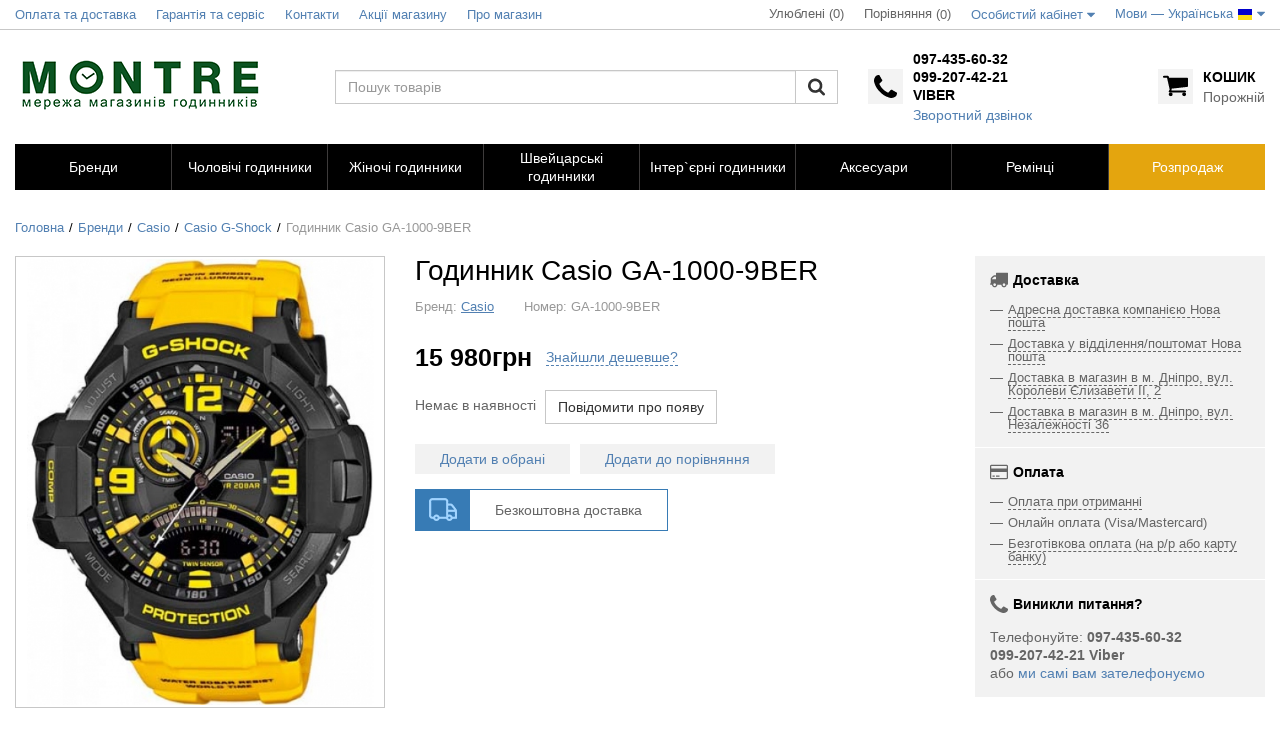

--- FILE ---
content_type: text/html; charset=UTF-8
request_url: https://montre.com.ua/ua/chasy-casio-ga-1000-9ber
body_size: 33146
content:
<!DOCTYPE html>
<html lang="uk">
<head>

  <!-- Page meta params. Should always be placed before any others head info -->
  <meta charset="utf-8">
  <meta http-equiv="X-UA-Compatible" content="IE=edge">
  <meta name="viewport" content="width=device-width, initial-scale=1">
  <!-- Google Tag Manager -->
  <script>(function(w,d,s,l,i){w[l]=w[l]||[];w[l].push({'gtm.start':new Date().getTime(),event:'gtm.js'});var f=d.getElementsByTagName(s)[0],j=d.createElement(s),dl=l!='dataLayer'?'&l='+l:'';j.async=true;j.src='https://www.googletagmanager.com/gtm.js?id='+i+dl;f.parentNode.insertBefore(j,f);})(window,document,'script','dataLayer','GTM-5D34CKF');</script>
  <!-- End Google Tag Manager -->
  

  <!-- Meta data -->
  <title>Часы Casio G-Shock GA-1000-9BER купить в Украине, лучшая цена, бесплатная доставка - Montre.com.ua  </title>
  <meta name="description" content="Часы Casio G-Shock GA-1000-9BER купить с бесплатной доставкой в Киев, Харьков, Днепропетровск, Львов, Донецк, Днепродзержинск, Одесса, Ужгород  ">
  <meta name="keywords" content="Часы, Casio, G-Shock, GA-1000-9BER, Casio, Япония, Кварцевый, Мужские, купить, цена, акция">
  <script src="https://code.jquery.com/jquery-3.6.4.min.js"></script>
  <script src="https://code.jquery.com/jquery-migrate-3.4.1.min.js"></script>
<!-- Global site tag (gtag.js) - Google Ads: 872892354 -->
<script async src="https://www.googletagmanager.com/gtag/js?id=AW-872892354"></script>
<script>
  window.dataLayer = window.dataLayer || [];
  function gtag(){dataLayer.push(arguments);}
  gtag('js', new Date());

  gtag('config', 'AW-872892354');
</script>
<script>
  gtag('event', 'page_view', {
    'send_to': 'AW-872892354',
    'user_id': 'replace with value',
    'value': 'replace with value',
    'items': [{
      'id': 'replace with value',
      'location_id': 'replace with value',
      'google_business_vertical': 'custom'
    }]
  });
</script>
    

<!-- If Thank you page -->
          <!-- If product -->
        <script>
    gtag('event', 'view_item', {
      "items": [
        {
          "id": "17726",
          "name": "Годинник Casio GA-1000-9BER",
          "list_name": "Product view",
          "brand": "",
          "category": "Casio G-Shock",
          "variant": "Годинник Casio GA-1000-9BER",
          "list_position": 1,
          "quantity": 1,
          "price": '15980'
        }
      ]
    });
    </script>
    
        <!-- If cart -->
        
    <!-- If category -->
    
  <!-- Final compiled and minified stylesheet -->
  <!--
  * !WARNING! Do not modify final.min.css file! It has been generated automatically
  * All changes will be lost when sources are regenerated!
  * Use Sass files _src/scss instead. Read more here http://docs.imagecms.net/rabota-s-shablonom-multishop/rabota-s-css-i-javasctipt-dlia-razrabotchikov
  -->
  <link rel="stylesheet" href="https://montre.com.ua/templates/multishop/_css/final.min.css">

  <!--
  * Uncomment this file if you want to put custom styles and do not want to use Sass and Gulp
  -->
  <link rel="stylesheet" href="https://montre.com.ua/templates/multishop/_css/custom.css">

  <!-- Shortcut icons -->
  <link rel="shortcut icon" href="/uploads/images/logo4.png" type="image/x-icon">
  <meta name="google-site-verification" content="wC5IsHKADN28KDeLEhp0B5rgCL64H0Apd58uNCbOkw8" />
  



<meta name="google-site-verification" content="XRMhFYYqncHuYvW1508GTlginf6pyjN_tnQZLbEprcU" /></head>

<body class="page">
  <!-- Google Tag Manager (noscript) -->
  <noscript><iframe src="https://www.googletagmanager.com/ns.html?id=GTM-5D34CKF" height="0" width="0" style="display:none;visibility:hidden"></iframe></noscript>
  <!-- End Google Tag Manager (noscript) -->

<!-- Main content frame -->
<div class="page__body" data-page-pushy-container>
  <div class="page__wrapper">

    <!-- Header -->
    <header class="page__hgroup">
      <!-- Top Headline -->
<div class="page__headline hidden-xs hidden-sm">
  <div class="page__container">

    <div class="row row--ib row--ib-mid">
      <div class="col-md-6">
        <nav class="list-nav">
	<ul class="list-nav__items">
		
<li class="list-nav__item"
    >
  <a class="list-nav__link"
     href="https://montre.com.ua/ua/oplata-i-dostavka" target="_self">
    <span>Оплата та доставка</span>
      </a>
  </li>
<li class="list-nav__item"
    >
  <a class="list-nav__link"
     href="https://montre.com.ua/ua/garantiia-i-servis" target="_self">
    <span>Гарантія та сервіс</span>
      </a>
  </li>
<li class="list-nav__item"
    >
  <a class="list-nav__link"
     href="https://montre.com.ua/ua/kontakty" target="_self">
    <span>Контакти</span>
      </a>
  </li>
<li class="list-nav__item"
    >
  <a class="list-nav__link"
     href="https://montre.com.ua/ua/sales" target="_self">
    <span>Акції магазину</span>
      </a>
  </li>
<li class="list-nav__item"
    >
  <a class="list-nav__link"
     href="https://montre.com.ua/ua/omagazine" target="_self">
    <span>Про магазин</span>
      </a>
  </li>
	</ul>
</nav>      </div>
      <div class="col-md-6 clearfix">
        <div class="pull-right">
          <div class="user-panel">
  <div class="user-panel__items">

    <!-- User wishlist items -->
    <div class="user-panel__item"
      data-ajax-inject="wishlist-total"
    >
      
<a class="user-panel__link user-panel__link--empty" href="https://montre.com.ua/ua/wishlist" rel="nofollow">Улюблені (0)</a>   
    </div>
    
    <!-- User compare items -->
    <div class="user-panel__item">
      
<a class="user-panel__link user-panel__link--empty" href="https://montre.com.ua/ua/shop/compare" rel="nofollow" data-compare-removeclass="user-panel__link--empty">
	Порівняння (<span data-compare-total>0</span>)
</a>    </div>

    <!-- User profile and auth menu -->
    <div class="user-panel__item">
  <button class="user-panel__link">
    <span>Особистий кабінет</span>
    <i class="user-panel__icon">
      <svg class="svg-icon svg-icon--caret"
           aria-hidden="true">
        <use xlink:href="#svg-icon__caret-down"></use>
      </svg>
    </i>
  </button>
  <div class="user-panel__drop user-panel__drop--rtl">
    <div class="overlay">

              <!-- User auto menu. Visible when user is not authorized -->
        <div class="overlay__item">
          <span class="overlay__link"
             data-url="https://montre.com.ua/ua/auth"
             data-modal
             rel="nofollow">Вхід</span>
        </div>
        <div class="overlay__item">
          <span class="overlay__link hidden-link"
            data-url="https://montre.com.ua/ua/auth"
             rel="nofollow">Реєстрація</span>
        </div>
          </div>
  </div>
</div>

                <div class="list-nav__item" data-global-doubletap>
        <button class="list-nav__link">
            Мови &mdash;
                Українська                <i class="ico-flag ico-flag--ua"></i>
        </button>
        <i class="user-panel__icon">
            <svg class="svg-icon svg-icon--caret"
                 aria-hidden="true">
            <use xlink:href="#svg-icon__caret-down"></use>
            </svg>
        </i>

        <nav class="list-nav__drop">
            <ul class="overlay">
                                                                                    <li class="overlay__item">
                            <a class="overlay__link" href="/ru/chasy-casio-ga-1000-9ber">
                                <span>
                                    <i class="overlay__icon">
                                        <i class="ico-flag ico-flag--ru"></i>
                                    </i>
                                    Русский                                </span>
                            </a>
                        </li>
                                                                                    </ul>
        </nav>

    </div>

  </div>
</div>        </div>
      </div>
    </div>

  </div>
</div>


<!-- Main Header -->
<div class="page__header">
  <div class="page__container">

    <div class="row row--ib row--ib-mid">
      <!-- Hamburger menu -->
      <div class="col-xs-3 visible-xs-inline-block visible-sm-inline-block">
        <button class="ico-mobile" data-page-mobile-btn>
          <svg class="svg-icon">
            <use xlink:href="#svg-icon__bars"></use>
          </svg>
        </button>
        <button class="ico-mobile hidden" data-page-mobile-btn>
          <svg class="svg-icon">
            <use xlink:href="#svg-icon__remove"></use>
          </svg>
        </button>
      </div>
      <!-- Logo -->
      <div class="col-xs-6 col-md-3 col--align-center col--align-left-md">
                  <a href="https://montre.com.ua/ua/">          <img src="/uploads/images/Без_имени-2.png" alt="Магазин оригінальних годинників, Купити годинник в Україні, Києві, Дніпрі - інтернет-магазин наручних годинників Монтре">
          </a>              </div>
      <!-- Phones and call-back -->
      <div class="col-md-3 col-lg-2 col-md-push-5 hidden-xs hidden-sm">
          <div class="site-info">
    <div class="site-info__aside hidden-xs">
      <div class="site-info__icon">
        <svg class="svg-icon">
          <use xlink:href="#svg-icon__phone"></use>
        </svg>
      </div>
    </div>
    <div class="site-info__inner">
      <div class="site-info__title">097-435-60-32<br />
099-207-42-21 Viber</div>
      <div class="site-info__desc">
        <a class="site-info__link"
           href="https://montre.com.ua/ua/callbacks"
           data-modal="callbacks_modal"
           rel="nofollow"
        >
          Зворотний дзвінок        </a>
      </div>
    </div>
  </div>
      </div>
      <!-- Cart -->
      <div class="col-xs-3 col-md-1 col-lg-2 col-md-push-5 clearfix">
                <div class="pull-right" data-ajax-inject="cart-header">
          <div class="cart-header">
  <div class="cart-header__aside">
    <a class="cart-header__icon  cart-header__ico--empty " href="https://montre.com.ua/ua/shop/cart" data-modal="includes/cart/cart_modal">
      <svg class="svg-icon">
        <use xlink:href="#svg-icon__shopping-cart"></use>
      </svg>
      <span class="cart-header__badge hidden-lg">0</span>
    </a>
  </div>
  <div class="cart-header__inner visible-lg">
    <div class="cart-header__title">
      <a class="cart-header__link  cart-header__link--empty " href="https://montre.com.ua/ua/shop/cart" data-modal="includes/cart/cart_modal">Кошик</a>
    </div>
    <div class="cart-header__desc">
              Порожній          </div>
  </div>  
</div>        </div>
              </div>
      <!-- Search -->
      <div class="col-xs-12 col-md-5 col-md-pull-4 col--spacer-sm">
        <div class="autocomplete"
     data-autocomplete="header-search"
     data-autocomplete-url="https://montre.com.ua/ua/shop/search/ac"
>

  <!-- Autocomplet Input Element BEGIN -->
  <div class="autocomplete__element">
    <form action="https://montre.com.ua/ua/shop/search" method="GET">
      <div class="input-group">
        <input class="form-control"
               data-autocomplete-input
               type="text"
               name="text"
               autocomplete="off"
               placeholder="Пошук товарів"
               value=""
               required
        >
			<span class="input-group-btn">
				<button class="btn btn-default" type="submit">
				  <i class="btn__icon btn__icon--search">
                    <svg class="svg-icon"><use xlink:href="#svg-icon__search"></use></svg>
                  </i>
				</button>
			</span>
      </div>
    </form>
  </div>
  <!-- END Autocomplet Input Element -->


  <!-- Autocomplet Overlay Frame BEGIN -->
  <div class="autocomplete__frame hidden" data-autocomplete-frame>
          <a class="autocomplete__item hidden" href="#" data-autocomplete-product="0">
        <div class="autocomplete__product">
          <!-- Photo  -->
          <div class="autocomplete__product-photo">
            <div class="product-photo">
              <span class="product-photo__item product-photo__item--xs">
                <img class="product-photo__img" src="https://montre.com.ua/uploads/shop/nophoto/nophoto.jpg"
                     alt="No photo" data-autocomplete-product-img>
              </span>
            </div>
          </div>

          <div class="autocomplete__product-info">
            <!-- Title -->
            <div class="autocomplete__product-title" data-autocomplete-product-name></div>
            <!-- Price -->
            <div class="autocomplete__product-price">
              <div class="product-price">
                <div class="product-price__old" data-autocomplete-product-old-price></div>
                <div class="product-price__main" data-autocomplete-product-price></div>
                <div class="product-price__addition">
                  <div class="product-price__addition-item" data-autocomplete-product-addition-price></div>
                </div>
              </div>
            </div>
          </div>

        </div>
      </a>
          <a class="autocomplete__item hidden" href="#" data-autocomplete-product="1">
        <div class="autocomplete__product">
          <!-- Photo  -->
          <div class="autocomplete__product-photo">
            <div class="product-photo">
              <span class="product-photo__item product-photo__item--xs">
                <img class="product-photo__img" src="https://montre.com.ua/uploads/shop/nophoto/nophoto.jpg"
                     alt="No photo" data-autocomplete-product-img>
              </span>
            </div>
          </div>

          <div class="autocomplete__product-info">
            <!-- Title -->
            <div class="autocomplete__product-title" data-autocomplete-product-name></div>
            <!-- Price -->
            <div class="autocomplete__product-price">
              <div class="product-price">
                <div class="product-price__old" data-autocomplete-product-old-price></div>
                <div class="product-price__main" data-autocomplete-product-price></div>
                <div class="product-price__addition">
                  <div class="product-price__addition-item" data-autocomplete-product-addition-price></div>
                </div>
              </div>
            </div>
          </div>

        </div>
      </a>
          <a class="autocomplete__item hidden" href="#" data-autocomplete-product="2">
        <div class="autocomplete__product">
          <!-- Photo  -->
          <div class="autocomplete__product-photo">
            <div class="product-photo">
              <span class="product-photo__item product-photo__item--xs">
                <img class="product-photo__img" src="https://montre.com.ua/uploads/shop/nophoto/nophoto.jpg"
                     alt="No photo" data-autocomplete-product-img>
              </span>
            </div>
          </div>

          <div class="autocomplete__product-info">
            <!-- Title -->
            <div class="autocomplete__product-title" data-autocomplete-product-name></div>
            <!-- Price -->
            <div class="autocomplete__product-price">
              <div class="product-price">
                <div class="product-price__old" data-autocomplete-product-old-price></div>
                <div class="product-price__main" data-autocomplete-product-price></div>
                <div class="product-price__addition">
                  <div class="product-price__addition-item" data-autocomplete-product-addition-price></div>
                </div>
              </div>
            </div>
          </div>

        </div>
      </a>
          <a class="autocomplete__item hidden" href="#" data-autocomplete-product="3">
        <div class="autocomplete__product">
          <!-- Photo  -->
          <div class="autocomplete__product-photo">
            <div class="product-photo">
              <span class="product-photo__item product-photo__item--xs">
                <img class="product-photo__img" src="https://montre.com.ua/uploads/shop/nophoto/nophoto.jpg"
                     alt="No photo" data-autocomplete-product-img>
              </span>
            </div>
          </div>

          <div class="autocomplete__product-info">
            <!-- Title -->
            <div class="autocomplete__product-title" data-autocomplete-product-name></div>
            <!-- Price -->
            <div class="autocomplete__product-price">
              <div class="product-price">
                <div class="product-price__old" data-autocomplete-product-old-price></div>
                <div class="product-price__main" data-autocomplete-product-price></div>
                <div class="product-price__addition">
                  <div class="product-price__addition-item" data-autocomplete-product-addition-price></div>
                </div>
              </div>
            </div>
          </div>

        </div>
      </a>
          <a class="autocomplete__item hidden" href="#" data-autocomplete-product="4">
        <div class="autocomplete__product">
          <!-- Photo  -->
          <div class="autocomplete__product-photo">
            <div class="product-photo">
              <span class="product-photo__item product-photo__item--xs">
                <img class="product-photo__img" src="https://montre.com.ua/uploads/shop/nophoto/nophoto.jpg"
                     alt="No photo" data-autocomplete-product-img>
              </span>
            </div>
          </div>

          <div class="autocomplete__product-info">
            <!-- Title -->
            <div class="autocomplete__product-title" data-autocomplete-product-name></div>
            <!-- Price -->
            <div class="autocomplete__product-price">
              <div class="product-price">
                <div class="product-price__old" data-autocomplete-product-old-price></div>
                <div class="product-price__main" data-autocomplete-product-price></div>
                <div class="product-price__addition">
                  <div class="product-price__addition-item" data-autocomplete-product-addition-price></div>
                </div>
              </div>
            </div>
          </div>

        </div>
      </a>
    
    <!-- Message if no items found after search request -->
    <div class="autocomplete__message autocomplete__message--noitems hidden" data-autocomplete-noitems>
      На жаль, за вашим запитом нічого не знайдено. Будь ласка, переконайтеся, що запит введено коректно або переформулюйте його    </div>

    <!-- Message if no items found after search request -->
    <div class="autocomplete__message autocomplete__message--noitems hidden" data-autocomplete-tooshort>
      Будь ласка, введіть більше двох символів    </div>

    <!-- Link to search page if number of results are more than 5 -->
    <div class="autocomplete__readmore hidden">
      <a href="https://montre.com.ua/ua/shop/search?text=">Всі результати пошуку</a>
    </div>

  </div>
  <!-- END Autocomplet Overlay Frame -->

</div><!-- /.autocomplete -->      </div>
    </div>

  </div>
</div>    </header>

    <!-- Main Navigation -->
    <div class="page__mainnav-hor hidden-xs hidden-sm">
      <div class="page__container">
        <!-- condition getOpenLevels() == all allows to output mega menu in case of appropriate admin settings -->
                  <nav class="table-nav table-nav--equal" data-megamenu-container>
  <ul class="table-nav__items">
    <li class="table-nav__item"data-global-doubletap>
  <a class="table-nav__link" href="https://montre.com.ua/ua/naruchnye-chasy">
    <span class="table-nav__link-helper">Бренди</span>
  </a>
  <nav class="table-nav__drop" data-megamenu-item>
  <div class="cols-nav">
    <nav class="cols-nav__row" data-megamenu-wrap="false">
      <ul class="cols-nav__col" data-megamenu-coll="1">
        <li class="cols-nav__item" data-megamenu-coll-item="1">
  <a href="https://montre.com.ua/ua/naruchnye-chasy/adriatica" class="cols-nav__link">Adriatica</a>
  </li><li class="cols-nav__item" data-megamenu-coll-item="1">
  <a href="https://montre.com.ua/ua/naruchnye-chasy/anne-klein" class="cols-nav__link">Anne Klein</a>
  </li><li class="cols-nav__item" data-megamenu-coll-item="1">
  <a href="https://montre.com.ua/ua/naruchnye-chasy/appella" class="cols-nav__link">Appella</a>
  </li><li class="cols-nav__item" data-megamenu-coll-item="1">
  <a href="https://montre.com.ua/ua/naruchnye-chasy/atlantic" class="cols-nav__link">Atlantic</a>
  </li><li class="cols-nav__item" data-megamenu-coll-item="1">
  <a href="https://montre.com.ua/ua/naruchnye-chasy/beverly-hills-polo-club" class="cols-nav__link">Beverly Hills Polo Club</a>
  </li><li class="cols-nav__item" data-megamenu-coll-item="1">
  <a href="https://montre.com.ua/ua/naruchnye-chasy/boccia" class="cols-nav__link">Boccia</a>
  </li><li class="cols-nav__item" data-megamenu-coll-item="1">
  <a href="https://montre.com.ua/ua/naruchnye-chasy/bruno-sohnle" class="cols-nav__link">Bruno Sohnle</a>
  </li><li class="cols-nav__item" data-megamenu-coll-item="1">
  <a href="https://montre.com.ua/ua/naruchnye-chasy/calvin-klein" class="cols-nav__link">Calvin Klein</a>
  </li><li class="cols-nav__item" data-megamenu-coll-item="1">
  <a href="https://montre.com.ua/ua/naruchnye-chasy/candino" class="cols-nav__link">Candino</a>
  </li><li class="cols-nav__item" data-megamenu-coll-item="1">
  <a href="https://montre.com.ua/ua/naruchnye-chasy/casio" class="cols-nav__link">Casio</a>
  <ul class="cols-subnav">
	<li class="cols-subnav__item">
  <a href="https://montre.com.ua/ua/naruchnye-chasy/casio/casio-baby-g" class="cols-subnav__link">Casio Baby-G</a>
  </li><li class="cols-subnav__item">
  <a href="https://montre.com.ua/ua/naruchnye-chasy/casio/casio-edifice" class="cols-subnav__link">Casio Edifice</a>
  </li><li class="cols-subnav__item">
  <a href="https://montre.com.ua/ua/naruchnye-chasy/casio/casio-g-shock" class="cols-subnav__link">Casio G-Shock</a>
  </li><li class="cols-subnav__item">
  <a href="https://montre.com.ua/ua/naruchnye-chasy/casio/casio-protrek" class="cols-subnav__link">Casio ProTrek</a>
  </li><li class="cols-subnav__item">
  <a href="https://montre.com.ua/ua/naruchnye-chasy/casio/casio-standart-collection" class="cols-subnav__link">Casio Standart Collection</a>
  </li><li class="cols-subnav__item">
  <a href="https://montre.com.ua/ua/naruchnye-chasy/casio/casio-vintage-retro" class="cols-subnav__link">Casio Vintage | Retro</a>
  </li></ul></li><li class="cols-nav__item" data-megamenu-coll-item="2">
  <a href="https://montre.com.ua/ua/naruchnye-chasy/certina" class="cols-nav__link">Certina</a>
  </li><li class="cols-nav__item" data-megamenu-coll-item="2">
  <a href="https://montre.com.ua/ua/naruchnye-chasy/claude-bernard" class="cols-nav__link">Claude Bernard</a>
  </li><li class="cols-nav__item" data-megamenu-coll-item="2">
  <a href="https://montre.com.ua/ua/naruchnye-chasy/daniel-klein" class="cols-nav__link">Daniel Klein</a>
  </li><li class="cols-nav__item" data-megamenu-coll-item="2">
  <a href="https://montre.com.ua/ua/naruchnye-chasy/danish-design" class="cols-nav__link">Danish Design</a>
  </li><li class="cols-nav__item" data-megamenu-coll-item="2">
  <a href="https://montre.com.ua/ua/naruchnye-chasy/diesel" class="cols-nav__link">Diesel</a>
  </li><li class="cols-nav__item" data-megamenu-coll-item="2">
  <a href="https://montre.com.ua/ua/naruchnye-chasy/edox" class="cols-nav__link">Edox</a>
  </li><li class="cols-nav__item" data-megamenu-coll-item="2">
  <a href="https://montre.com.ua/ua/naruchnye-chasy/emporio-armani" class="cols-nav__link">Emporio Armani</a>
  </li><li class="cols-nav__item" data-megamenu-coll-item="2">
  <a href="https://montre.com.ua/ua/naruchnye-chasy/epos" class="cols-nav__link">Epos</a>
  </li><li class="cols-nav__item" data-megamenu-coll-item="2">
  <a href="https://montre.com.ua/ua/naruchnye-chasy/ernest-borel" class="cols-nav__link">Ernest Borel</a>
  </li><li class="cols-nav__item" data-megamenu-coll-item="2">
  <a href="https://montre.com.ua/ua/naruchnye-chasy/festina" class="cols-nav__link">Festina</a>
  </li><li class="cols-nav__item" data-megamenu-coll-item="2">
  <a href="https://montre.com.ua/ua/naruchnye-chasy/fossil" class="cols-nav__link">Fossil</a>
  </li><li class="cols-nav__item" data-megamenu-coll-item="2">
  <a href="https://montre.com.ua/ua/naruchnye-chasy/freelook" class="cols-nav__link">Freelook</a>
  </li><li class="cols-nav__item" data-megamenu-coll-item="2">
  <a href="https://montre.com.ua/ua/naruchnye-chasy/guardo" class="cols-nav__link">Guardo</a>
  </li><li class="cols-nav__item" data-megamenu-coll-item="2">
  <a href="https://montre.com.ua/ua/naruchnye-chasy/guess" class="cols-nav__link">Guess</a>
  </li><li class="cols-nav__item" data-megamenu-coll-item="3">
  <a href="https://montre.com.ua/ua/naruchnye-chasy/hugo-boss" class="cols-nav__link">Hugo Boss</a>
  </li><li class="cols-nav__item" data-megamenu-coll-item="3">
  <a href="https://montre.com.ua/ua/naruchnye-chasy/invicta" class="cols-nav__link">Invicta</a>
  </li><li class="cols-nav__item" data-megamenu-coll-item="3">
  <a href="https://montre.com.ua/ua/naruchnye-chasy/lorus" class="cols-nav__link">Lorus</a>
  </li><li class="cols-nav__item" data-megamenu-coll-item="3">
  <a href="https://montre.com.ua/ua/naruchnye-chasy/lee-cooper" class="cols-nav__link">Lee Cooper</a>
  </li><li class="cols-nav__item" data-megamenu-coll-item="3">
  <a href="https://montre.com.ua/ua/naruchnye-chasy/michael-kors" class="cols-nav__link">Michael Kors</a>
  </li><li class="cols-nav__item" data-megamenu-coll-item="3">
  <a href="https://montre.com.ua/ua/naruchnye-chasy/orient" class="cols-nav__link">Orient</a>
  <ul class="cols-subnav">
	<li class="cols-subnav__item">
  <a href="https://montre.com.ua/ua/naruchnye-chasy/orient/orient-automatic" class="cols-subnav__link">Orient Automatic</a>
  </li><li class="cols-subnav__item">
  <a href="https://montre.com.ua/ua/naruchnye-chasy/orient/orient-m-force" class="cols-subnav__link">Orient M-Force</a>
  </li><li class="cols-subnav__item">
  <a href="https://montre.com.ua/ua/naruchnye-chasy/orient/orient-star" class="cols-subnav__link">Orient Star</a>
  </li><li class="cols-subnav__item">
  <a href="https://montre.com.ua/ua/naruchnye-chasy/orient/orient-quartz" class="cols-subnav__link">Orient Quartz</a>
  </li></ul></li><li class="cols-nav__item" data-megamenu-coll-item="3">
  <a href="https://montre.com.ua/ua/naruchnye-chasy/pierre-cardin" class="cols-nav__link">Pierre Cardin</a>
  </li><li class="cols-nav__item" data-megamenu-coll-item="3">
  <a href="https://montre.com.ua/ua/naruchnye-chasy/pierre-lannier" class="cols-nav__link">Pierre Lannier</a>
  </li><li class="cols-nav__item" data-megamenu-coll-item="3">
  <a href="https://montre.com.ua/ua/naruchnye-chasy/pierre-ricaud" class="cols-nav__link">Pierre Ricaud</a>
  </li><li class="cols-nav__item" data-megamenu-coll-item="3">
  <a href="https://montre.com.ua/ua/naruchnye-chasy/qq" class="cols-nav__link">Q&Q</a>
  </li><li class="cols-nav__item" data-megamenu-coll-item="3">
  <a href="https://montre.com.ua/ua/naruchnye-chasy/romanson" class="cols-nav__link">Romanson</a>
  </li><li class="cols-nav__item" data-megamenu-coll-item="4">
  <a href="https://montre.com.ua/ua/naruchnye-chasy/royal-london" class="cols-nav__link">Royal London</a>
  </li><li class="cols-nav__item" data-megamenu-coll-item="4">
  <a href="https://montre.com.ua/ua/naruchnye-chasy/sauvage" class="cols-nav__link">Sauvage</a>
  </li><li class="cols-nav__item" data-megamenu-coll-item="4">
  <a href="https://montre.com.ua/ua/naruchnye-chasy/seiko" class="cols-nav__link">Seiko</a>
  <ul class="cols-subnav">
	<li class="cols-subnav__item">
  <a href="https://montre.com.ua/ua/naruchnye-chasy/seiko/seiko-prospex" class="cols-subnav__link">Seiko Prospex</a>
  </li><li class="cols-subnav__item">
  <a href="https://montre.com.ua/ua/naruchnye-chasy/seiko/seiko-presage" class="cols-subnav__link">Seiko Presage</a>
  </li><li class="cols-subnav__item">
  <a href="https://montre.com.ua/ua/naruchnye-chasy/seiko/seiko-5-sports" class="cols-subnav__link">Seiko 5 Sports</a>
  </li><li class="cols-subnav__item">
  <a href="https://montre.com.ua/ua/naruchnye-chasy/seiko/seiko-other" class="cols-subnav__link">Seiko Other</a>
  </li></ul></li><li class="cols-nav__item" data-megamenu-coll-item="4">
  <a href="https://montre.com.ua/ua/naruchnye-chasy/skagen" class="cols-nav__link">Skagen</a>
  </li><li class="cols-nav__item" data-megamenu-coll-item="4">
  <a href="https://montre.com.ua/ua/naruchnye-chasy/swatch" class="cols-nav__link">Swatch</a>
  </li><li class="cols-nav__item" data-megamenu-coll-item="4">
  <a href="https://montre.com.ua/ua/naruchnye-chasy/swiss-military-hanowa" class="cols-nav__link">Swiss Military Hanowa</a>
  </li><li class="cols-nav__item" data-megamenu-coll-item="4">
  <a href="https://montre.com.ua/ua/naruchnye-chasy/timex" class="cols-nav__link">Timex</a>
  </li><li class="cols-nav__item" data-megamenu-coll-item="4">
  <a href="https://montre.com.ua/ua/naruchnye-chasy/tissot" class="cols-nav__link">Tissot</a>
  </li><li class="cols-nav__item" data-megamenu-coll-item="4">
  <a href="https://montre.com.ua/ua/naruchnye-chasy/tommy-hilfiger" class="cols-nav__link">Tommy Hilfiger</a>
  </li><li class="cols-nav__item" data-megamenu-coll-item="4">
  <a href="https://montre.com.ua/ua/naruchnye-chasy/versace" class="cols-nav__link">Versace</a>
  </li><li class="cols-nav__item" data-megamenu-coll-item="4">
  <a href="https://montre.com.ua/ua/naruchnye-chasy/wenger" class="cols-nav__link">Wenger</a>
  </li><li class="cols-nav__item" data-megamenu-coll-item="5">
  <a href="https://montre.com.ua/ua/naruchnye-chasy/shveitsarskie-chasy" class="cols-nav__link">Швейцарські</a>
  </li><li class="cols-nav__item" data-megamenu-coll-item="5">
  <a href="https://montre.com.ua/ua/naruchnye-chasy/iaponskie-chasy" class="cols-nav__link">Японські</a>
  </li><li class="cols-nav__item" data-megamenu-coll-item="5">
  <a href="https://montre.com.ua/ua/naruchnye-chasy/evropeiskie-chasy" class="cols-nav__link">Європейські</a>
  </li><li class="cols-nav__item" data-megamenu-coll-item="5">
  <a href="https://montre.com.ua/ua/naruchnye-chasy/fashion-chasy" class="cols-nav__link">Fashion</a>
  </li><li class="cols-nav__item" data-megamenu-coll-item="5">
  <a href="https://montre.com.ua/ua/naruchnye-chasy/mehanicheskie-chasy" class="cols-nav__link">Механічні</a>
  </li><li class="cols-nav__item" data-megamenu-coll-item="5">
  <a href="https://montre.com.ua/ua/naruchnye-chasy/kvartsevye-chasy" class="cols-nav__link">Кварцові</a>
  </li><li class="cols-nav__item" data-megamenu-coll-item="5">
  <a href="https://montre.com.ua/ua/naruchnye-chasy/elektronnye-chasy" class="cols-nav__link">Електронні</a>
  </li><li class="cols-nav__item" data-megamenu-coll-item="5">
  <a href="https://montre.com.ua/ua/naruchnye-chasy/klassicheskie-chasy" class="cols-nav__link">Класичні</a>
  </li><li class="cols-nav__item" data-megamenu-coll-item="5">
  <a href="https://montre.com.ua/ua/naruchnye-chasy/sportivnye-chasy" class="cols-nav__link">Спортивні</a>
  </li><li class="cols-nav__item" data-megamenu-coll-item="5">
  <a href="https://montre.com.ua/ua/naruchnye-chasy/vodonepronitsaemye-chasy" class="cols-nav__link">Водозахисні</a>
  </li><li class="cols-nav__item" data-megamenu-coll-item="5">
  <a href="https://montre.com.ua/ua/naruchnye-chasy/ekskliuzivnye-chasy" class="cols-nav__link">Ексклюзивні</a>
  </li>      </ul>
    </nav>
  </div>
</nav></li><li class="table-nav__item"data-global-doubletap>
  <a class="table-nav__link" href="https://montre.com.ua/ua/muzhskie-chasy">
    <span class="table-nav__link-helper">Чоловічі годинники</span>
  </a>
  <nav class="table-nav__drop" data-megamenu-item>
  <div class="cols-nav">
    <nav class="cols-nav__row" data-megamenu-wrap="false">
      <ul class="cols-nav__col" data-megamenu-coll="1">
        <li class="cols-nav__item" data-megamenu-coll-item="1">
  <a href="https://montre.com.ua/ua/muzhskie-chasy/mehanizm" class="cols-nav__link">Механізм</a>
  <ul class="cols-subnav">
	<li class="cols-subnav__item">
  <a href="https://montre.com.ua/ua/muzhskie-chasy/mehanizm/kvartsevye" class="cols-subnav__link">Кварцові</a>
  </li><li class="cols-subnav__item">
  <a href="https://montre.com.ua/ua/muzhskie-chasy/mehanizm/mehanicheskie" class="cols-subnav__link">Механічні</a>
  </li></ul></li><li class="cols-nav__item" data-megamenu-coll-item="1">
  <a href="https://montre.com.ua/ua/muzhskie-chasy/remeshok" class="cols-nav__link">Ремінець</a>
  <ul class="cols-subnav">
	<li class="cols-subnav__item">
  <a href="https://montre.com.ua/ua/muzhskie-chasy/remeshok/stal" class="cols-subnav__link">Сталевий</a>
  </li><li class="cols-subnav__item">
  <a href="https://montre.com.ua/ua/muzhskie-chasy/remeshok/kozha" class="cols-subnav__link">Шкіра</a>
  </li><li class="cols-subnav__item">
  <a href="https://montre.com.ua/ua/muzhskie-chasy/remeshok/kauchuk" class="cols-subnav__link">Каучук</a>
  </li></ul></li><li class="cols-nav__item" data-megamenu-coll-item="1">
  <a href="https://montre.com.ua/ua/muzhskie-chasy/strana" class="cols-nav__link">Країна виробник</a>
  <ul class="cols-subnav">
	<li class="cols-subnav__item">
  <a href="https://montre.com.ua/ua/muzhskie-chasy/strana/shveitsariia" class="cols-subnav__link">Швейцарія</a>
  </li><li class="cols-subnav__item">
  <a href="https://montre.com.ua/ua/muzhskie-chasy/strana/iaponiia" class="cols-subnav__link">Японія</a>
  </li><li class="cols-subnav__item">
  <a href="https://montre.com.ua/ua/muzhskie-chasy/strana/ssha" class="cols-subnav__link">США</a>
  </li></ul></li><li class="cols-nav__item" data-megamenu-coll-item="1">
  <a href="https://montre.com.ua/ua/muzhskie-chasy/stil" class="cols-nav__link">Стиль</a>
  <ul class="cols-subnav">
	<li class="cols-subnav__item">
  <a href="https://montre.com.ua/ua/muzhskie-chasy/stil/klassika" class="cols-subnav__link">Класичні</a>
  </li><li class="cols-subnav__item">
  <a href="https://montre.com.ua/ua/muzhskie-chasy/stil/sport" class="cols-subnav__link">Спортивні</a>
  </li><li class="cols-subnav__item">
  <a href="https://montre.com.ua/ua/muzhskie-chasy/stil/fashion" class="cols-subnav__link">Fashion</a>
  </li></ul></li><li class="cols-nav__item" data-megamenu-coll-item="2">
  <a href="https://montre.com.ua/ua/muzhskie-chasy/populiarnye-brendy" class="cols-nav__link">Популярні бренди</a>
  <ul class="cols-subnav">
	<li class="cols-subnav__item">
  <a href="https://montre.com.ua/ua/muzhskie-chasy/populiarnye-brendy/seiko-men" class="cols-subnav__link">SEIKO</a>
  </li><li class="cols-subnav__item">
  <a href="https://montre.com.ua/ua/muzhskie-chasy/populiarnye-brendy/tissot-men" class="cols-subnav__link">TISSOT</a>
  </li><li class="cols-subnav__item">
  <a href="https://montre.com.ua/ua/muzhskie-chasy/populiarnye-brendy/tommy-hilfiger-men" class="cols-subnav__link">TOMMY HILFIGER</a>
  </li><li class="cols-subnav__item">
  <a href="https://montre.com.ua/ua/muzhskie-chasy/populiarnye-brendy/swiss-military-men" class="cols-subnav__link">SWISS MILITARY</a>
  </li><li class="cols-subnav__item">
  <a href="https://montre.com.ua/ua/muzhskie-chasy/populiarnye-brendy/orient-iaponiia" class="cols-subnav__link">ORIENT</a>
  </li><li class="cols-subnav__item">
  <a href="https://montre.com.ua/ua/muzhskie-chasy/populiarnye-brendy/casio-iaponiia" class="cols-subnav__link">CASIO</a>
  </li><li class="cols-subnav__item">
  <a href="https://montre.com.ua/ua/muzhskie-chasy/populiarnye-brendy/atlantic-men" class="cols-subnav__link">ATLANTIC</a>
  </li><li class="cols-subnav__item">
  <a href="https://montre.com.ua/ua/muzhskie-chasy/populiarnye-brendy/q-q-iaponiia" class="cols-subnav__link">Q&Q</a>
  </li><li class="cols-subnav__item">
  <a href="https://montre.com.ua/ua/muzhskie-chasy/populiarnye-brendy/daniel-klein-men" class="cols-subnav__link">DANIEL KLEIN</a>
  </li><li class="cols-subnav__item">
  <a href="https://montre.com.ua/ua/muzhskie-chasy/populiarnye-brendy/diesel-men" class="cols-subnav__link">DIESEL</a>
  </li><li class="cols-subnav__item">
  <a href="https://montre.com.ua/ua/muzhskie-chasy/populiarnye-brendy/emporio-armani-men" class="cols-subnav__link">EMPORIO ARMANI</a>
  </li></ul></li>      </ul>
    </nav>
  </div>
</nav></li><li class="table-nav__item"data-global-doubletap>
  <a class="table-nav__link" href="https://montre.com.ua/ua/zhenskie-chasy">
    <span class="table-nav__link-helper">Жіночі годинники</span>
  </a>
  <nav class="table-nav__drop" data-megamenu-item>
  <div class="cols-nav">
    <nav class="cols-nav__row" data-megamenu-wrap="false">
      <ul class="cols-nav__col" data-megamenu-coll="1">
        <li class="cols-nav__item" data-megamenu-coll-item="1">
  <a href="https://montre.com.ua/ua/zhenskie-chasy/tip-mehanizma" class="cols-nav__link">Тип механізму</a>
  <ul class="cols-subnav">
	<li class="cols-subnav__item">
  <a href="https://montre.com.ua/ua/zhenskie-chasy/tip-mehanizma/kvartsevyi" class="cols-subnav__link">Кварцовий</a>
  </li><li class="cols-subnav__item">
  <a href="https://montre.com.ua/ua/zhenskie-chasy/tip-mehanizma/mehanika" class="cols-subnav__link">Механічний</a>
  </li></ul></li><li class="cols-nav__item" data-megamenu-coll-item="2">
  <a href="https://montre.com.ua/ua/zhenskie-chasy/tip-krepleniia" class="cols-nav__link">Тип кріплення</a>
  <ul class="cols-subnav">
	<li class="cols-subnav__item">
  <a href="https://montre.com.ua/ua/zhenskie-chasy/tip-krepleniia/na-braslete" class="cols-subnav__link">На браслеті</a>
  </li><li class="cols-subnav__item">
  <a href="https://montre.com.ua/ua/zhenskie-chasy/tip-krepleniia/na-remeshke" class="cols-subnav__link">На ремінці</a>
  </li></ul></li><li class="cols-nav__item" data-megamenu-coll-item="1">
  <a href="https://montre.com.ua/ua/zhenskie-chasy/po-stiliu" class="cols-nav__link">Стиль</a>
  <ul class="cols-subnav">
	<li class="cols-subnav__item">
  <a href="https://montre.com.ua/ua/zhenskie-chasy/po-stiliu/klassicheskie" class="cols-subnav__link">Класичні</a>
  </li><li class="cols-subnav__item">
  <a href="https://montre.com.ua/ua/zhenskie-chasy/po-stiliu/sportivnye" class="cols-subnav__link">Спортивні</a>
  </li><li class="cols-subnav__item">
  <a href="https://montre.com.ua/ua/zhenskie-chasy/po-stiliu/fashion-style" class="cols-subnav__link">Fashion</a>
  </li></ul></li><li class="cols-nav__item" data-megamenu-coll-item="2">
  <a href="https://montre.com.ua/ua/zhenskie-chasy/proizvoditel" class="cols-nav__link">Країна виробник</a>
  <ul class="cols-subnav">
	<li class="cols-subnav__item">
  <a href="https://montre.com.ua/ua/zhenskie-chasy/proizvoditel/shveitsarskie" class="cols-subnav__link">Швейцарія</a>
  </li><li class="cols-subnav__item">
  <a href="https://montre.com.ua/ua/zhenskie-chasy/proizvoditel/iaponskie" class="cols-subnav__link">Японія</a>
  </li><li class="cols-subnav__item">
  <a href="https://montre.com.ua/ua/zhenskie-chasy/proizvoditel/amerikanskie" class="cols-subnav__link">США</a>
  </li></ul></li><li class="cols-nav__item" data-megamenu-coll-item="1">
  <a href="https://montre.com.ua/ua/zhenskie-chasy/chasy-s-brilliantami" class="cols-nav__link">З діамантами</a>
  </li>      </ul>
    </nav>
  </div>
</nav></li><li class="table-nav__item">
  <a class="table-nav__link" href="https://montre.com.ua/ua/swiss-watch">
    <span class="table-nav__link-helper">Швейцарські годинники</span>
  </a>
  </li><li class="table-nav__item"data-global-doubletap>
  <a class="table-nav__link" href="https://montre.com.ua/ua/interernye-chasy">
    <span class="table-nav__link-helper">Інтер`єрні годинники</span>
  </a>
  <nav class="table-nav__drop" data-megamenu-item>
  <div class="cols-nav">
    <nav class="cols-nav__row" data-megamenu-wrap="false">
      <ul class="cols-nav__col" data-megamenu-coll="1">
        <li class="cols-nav__item" data-megamenu-coll-item="1">
  <a href="https://montre.com.ua/ua/interernye-chasy/nastennye-chasy" class="cols-nav__link">Настінні годинники</a>
  </li><li class="cols-nav__item" data-megamenu-coll-item="1">
  <a href="https://montre.com.ua/ua/interernye-chasy/nastolnye-chasy" class="cols-nav__link">Настільні годинники</a>
  </li><li class="cols-nav__item" data-megamenu-coll-item="1">
  <a href="https://montre.com.ua/ua/interernye-chasy/budilniki" class="cols-nav__link">Будильники</a>
  </li>      </ul>
    </nav>
  </div>
</nav></li><li class="table-nav__item"data-global-doubletap>
  <a class="table-nav__link" href="https://montre.com.ua/ua/aksessuary">
    <span class="table-nav__link-helper">Аксесуари</span>
  </a>
  <nav class="table-nav__drop" data-megamenu-item>
  <div class="cols-nav">
    <nav class="cols-nav__row" data-megamenu-wrap="false">
      <ul class="cols-nav__col" data-megamenu-coll="1">
        <li class="cols-nav__item" data-megamenu-coll-item="1">
  <a href="https://montre.com.ua/ua/aksessuary/nozhi-victorinox" class="cols-nav__link">Ножі Victorinox</a>
  </li><li class="cols-nav__item" data-megamenu-coll-item="1">
  <a href="https://montre.com.ua/ua/aksessuary/ruchki-parker" class="cols-nav__link">Ручки Parker</a>
  </li><li class="cols-nav__item" data-megamenu-coll-item="1">
  <a href="https://montre.com.ua/ua/aksessuary/shkatulki-dlia-chasov" class="cols-nav__link">Шкатулки для годинників</a>
  </li>      </ul>
    </nav>
  </div>
</nav></li><li class="table-nav__item"data-global-doubletap>
  <a class="table-nav__link" href="https://montre.com.ua/ua/remeshki-dlia-chasov">
    <span class="table-nav__link-helper">Ремінці</span>
  </a>
  <nav class="table-nav__drop" data-megamenu-item>
  <div class="cols-nav">
    <nav class="cols-nav__row" data-megamenu-wrap="false">
      <ul class="cols-nav__col" data-megamenu-coll="1">
        <li class="cols-nav__item" data-megamenu-coll-item="1">
  <a href="https://montre.com.ua/ua/remeshki-dlia-chasov/remeshki-casio" class="cols-nav__link">Ремінці Casio</a>
  </li><li class="cols-nav__item" data-megamenu-coll-item="1">
  <a href="https://montre.com.ua/ua/remeshki-dlia-chasov/remeshki-orient" class="cols-nav__link">Ремінці Orient</a>
  </li><li class="cols-nav__item" data-megamenu-coll-item="1">
  <a href="https://montre.com.ua/ua/remeshki-dlia-chasov/remeshki-guess" class="cols-nav__link">Ремінці Guess</a>
  </li><li class="cols-nav__item" data-megamenu-coll-item="1">
  <a href="https://montre.com.ua/ua/remeshki-dlia-chasov/remeshki-atlantic" class="cols-nav__link">Ремінці Atlantic</a>
  </li><li class="cols-nav__item" data-megamenu-coll-item="1">
  <a href="https://montre.com.ua/ua/remeshki-dlia-chasov/remeshki-tissot" class="cols-nav__link">Ремінці Tissot</a>
  </li><li class="cols-nav__item" data-megamenu-coll-item="1">
  <a href="https://montre.com.ua/ua/remeshki-dlia-chasov/remeshki-skagen" class="cols-nav__link">Ремінці Skagen</a>
  </li><li class="cols-nav__item" data-megamenu-coll-item="1">
  <a href="https://montre.com.ua/ua/remeshki-dlia-chasov/remeshki-stailer" class="cols-nav__link">Ремінці Stailer</a>
  </li><li class="cols-nav__item" data-megamenu-coll-item="1">
  <a href="https://montre.com.ua/ua/remeshki-dlia-chasov/remeshki-pod-model" class="cols-nav__link">Ремінці під модель</a>
  </li><li class="cols-nav__item" data-megamenu-coll-item="1">
  <a href="https://montre.com.ua/ua/remeshki-dlia-chasov/zapasnye-chasti-casio" class="cols-nav__link">Накладки на корпус Casio</a>
  </li><li class="cols-nav__item" data-megamenu-coll-item="1">
  <a href="https://montre.com.ua/ua/remeshki-dlia-chasov/remeshki-tommy-hilfiger" class="cols-nav__link">Ремінці Tommy Hilfiger</a>
  </li>      </ul>
    </nav>
  </div>
</nav></li><li class="table-nav__item">
  <a class="table-nav__link" href="https://montre.com.ua/ua/rasprodazha">
    <span class="table-nav__link-helper">Розпродаж</span>
  </a>
  </li>  </ul>
</nav>              </div>
    </div>

    <!-- Banner for all pages  -->
    <div class="page__main-banner">
      <div class="content__container">
              </div>
    </div>

    <!-- Bread Crumbs -->
    
<div class="page__breadcrumbs">
	<div class="page__container">
		
		<ul class="breadcrumbs" xmlns:v="http://rdf.data-vocabulary.org/#">
			<li class="breadcrumbs__item" typeof="v:Breadcrumb">
					<a class="breadcrumbs__link" href="https://montre.com.ua/ua/" rel="v:url" property="v:title">Головна</a>
			</li>
						<li class="breadcrumbs__item" typeof="v:Breadcrumb">
					<a class="breadcrumbs__link" href="https://montre.com.ua/ua/naruchnye-chasy" rel="v:url" property="v:title">Бренди</a>
			</li>
						<li class="breadcrumbs__item" typeof="v:Breadcrumb">
					<a class="breadcrumbs__link" href="https://montre.com.ua/ua/naruchnye-chasy/casio" rel="v:url" property="v:title">Casio</a>
			</li>
						<li class="breadcrumbs__item" typeof="v:Breadcrumb">
					<a class="breadcrumbs__link" href="https://montre.com.ua/ua/naruchnye-chasy/casio/casio-g-shock" rel="v:url" property="v:title">Casio G-Shock</a>
			</li>
						<li class="breadcrumbs__item hidden-xs hidden-sm" typeof="v:Breadcrumb" rel="v:url nofollow" property="v:title">Годинник Casio GA-1000-9BER</li>
		</ul>
		
	</div>
</div>

    <div class="page__content">
      <div class="content">
  <div class="content__container">

    <div class="row">
      <div class="col-lg-9">

        <!-- Product main data -->
        <div class="content__row" data-product-scope>
          <div class="row">

            <!-- Product photo -->
            <div class="col-sm-5">
              <div class="product-photo"
     data-magnific-galley
     data-product-photo-scope
>
  <div class="product-photo__container clearfix">
    <div class="col-xs-12 ">
      <!-- Main photo -->
      <a class="product-photo__item product-photo__item--lg "
         href="https://montre.com.ua/uploads/shop/products/large/ga-1000-9ber.jpg" target="_blank"
         data-product-photo-link
                              data-magnific-galley-main
                data-magnific-galley-title="Годинник Casio GA-1000-9BER"
                data-magnific-galley-close-text="Закрити"
                    >
        <img class="product-photo__img" src="https://montre.com.ua/uploads/shop/products/main/ga-1000-9ber.jpg"
             alt="Годинник Casio GA-1000-9BER" title="Годинник Casio GA-1000-9BER"
             data-product-photo
             data-zoom-image-small
             data-zoom-image="https://montre.com.ua/uploads/shop/products/large/ga-1000-9ber.jpg"
        >
        <!-- Photo labels -->
        <span class="product-photo__labels">
        </span>        <span class="product-photo__zoom hidden  hidden-sm hidden-xs" data-zoom-wrapper></span>
      </a>
    </div>

        
  </div>
</div>            </div>

            <!-- Product intro -->
            <div class="col-sm-7 col--spacer-xs">
              <div class="content__header content__header--xs">
                <h1 class="content__title">
                  Годинник Casio GA-1000-9BER                </h1>
              </div>
              <div class="content__row">
                <div class="product-intro">

  <!-- Product additional information like brand, number -->
  <div class="product-intro__addition">

    <!-- Product rating 
    <div class="product-intro__addition-item">
      <div class="star-rating">
  <div class="star-rating__stars">
                  <i class="star-rating__star star-rating__star--empty"
           title=" з 5 зірок">
          <svg class="svg-icon svg-icon--star">
            <use xlink:href="#svg-icon__star"></use>
          </svg>
        </i>
                        <i class="star-rating__star star-rating__star--empty"
           title=" з 5 зірок">
          <svg class="svg-icon svg-icon--star">
            <use xlink:href="#svg-icon__star"></use>
          </svg>
        </i>
                        <i class="star-rating__star star-rating__star--empty"
           title=" з 5 зірок">
          <svg class="svg-icon svg-icon--star">
            <use xlink:href="#svg-icon__star"></use>
          </svg>
        </i>
                        <i class="star-rating__star star-rating__star--empty"
           title=" з 5 зірок">
          <svg class="svg-icon svg-icon--star">
            <use xlink:href="#svg-icon__star"></use>
          </svg>
        </i>
                        <i class="star-rating__star star-rating__star--empty"
           title=" з 5 зірок">
          <svg class="svg-icon svg-icon--star">
            <use xlink:href="#svg-icon__star"></use>
          </svg>
        </i>
            </div>
  <div class="star-rating__votes">
    <a class="star-rating__votes-link" href="https://montre.com.ua/ua/chasy-casio-ga-1000-9ber#comments-list">Відгуки про: 0</a>
  </div>
</div>    </div> -->

    <!-- Brand -->
                                              
      <div class="product-intro__addition-item">
        Бренд:
        <a class="product-intro__addition-link" href="https://montre.com.ua/ua/naruchnye-chasy/casio">
          Casio        </a>
      </div>
    
    <!-- SCU Number -->
          <div class="product-intro__addition-item">
        Номер: <span data-product-number>GA-1000-9BER</span>
      </div>
      </div>



  
  <!-- Available -->
  <div class="product-intro__available hidden" data-product-available>
    <div class="product-intro__available-ico">
      <svg class="svg-icon">
        <use xlink:href="#svg-icon__available"></use>
      </svg>
    </div>
    <div class="product-intro__available-text">
        Є в наявності    </div>
  </div>

  <!-- If product is not archived -->
  
    <!-- Sales module -->
                    
    <!-- Related products module -->
              
    <!-- Product variants -->
            <div class="product-intro__price">

      <!-- Product price -->
      <div class="product-intro__price-col">
        <div class="product-price product-price--lg">

  <!-- Discount -->
  
  <!-- Main Price -->
  <div class="product-price__main">
    <span class="product-price__main-value" data-product-price--main="data-product-price--main">15 980</span><span class="product-price__main-cur"> грн</span>  </div>

    
</div>      </div>

      <!-- Found cheaper module -->
              <div class="product-intro__price-col">
          <!-- Found cheaper link -->
<a class="link link--main link--js" href="https://montre.com.ua/ua/found_less_expensive/showButtonWithForm" data-modal="modal_form">Знайшли дешевше?</a>        </div>
      
      <!-- Price Spy module -->
      
    </div>
    <!-- /.product-intro__price -->

    <!-- Product purchase buttons -->
    <div class="product-intro__purchase-row">
      <!-- Product add to cart button -->
            <div class="product-intro__purchase-col">
        <div class="product-intro__purchase">
          <script>
jQuery(document).on('click', '.add-id18547', function() {

gtag('event', 'add_to_cart', {
  "items": [
    {
      "id": "18547",
      "name": "Годинник Casio GA-1000-9BER",
      "list_name": "Add in cart product",
      "brand": "montre.com.ua",
      "category": "Casio G-Shock",
      "variant": "Годинник Casio GA-1000-9BER",
      "list_position": 1,
      "quantity": 1,
      "price": '15980'
    }
  ]
});
})
</script>





<!-- Items in stock -->
<div class="product-intro__purchase-wrapper hidden"
     data-product-available>
  <form action="https://montre.com.ua/ua/shop/cart/addProductByVariantId/18547"
        method="POST"
        data-product-button--form
        data-product-button--path="https://montre.com.ua/ua/shop/cart/api/addProductByVariantId"
        data-product-button--variant="18547"
        data-product-button--modal-url="https://montre.com.ua/ua/shop/cart"
        data-product-button--modal-template="includes/cart/cart_modal">

    <!-- Input product quantity, you wish to buy -->
    <div class="product-intro__purchase-quantity "
         data-product-button--quantity
         data-product-button-item>

      <div class="form-input form-input--product-base" data-form-quantity >
  <div class="form-input__group">
    <div class="form-input__group-item">
      <button class="form-input__group-btn" type="button" data-form-quantity-control="minus">-</button>
    </div>
    <input class="form-input__control form-input__control--quantity" type="text" name="quantity" autocomplete="off"
           value="1"
           data-cart-summary--quantity-field
           data-form-quantity-field
           data-form-quantity-step="1">
    <div class="form-input__group-item">
      <button class="form-input__group-btn" type="button" data-form-quantity-control="plus">+</button>
    </div>
  </div>
</div>    </div>

    <!-- Add to cart button -->
    <div class="product-intro__purchase-btn "
         data-product-button--add
         data-product-button-item>
      <button class="btn btn-primary btn-lg add-id18547"
              type="submit"
              data-product-button--loader>
        <svg class="svg-icon svg-icon--in-big-btn"><use xlink:href="#svg-icon__shopping-cart"></use></svg>
        <span>Додати до кошика</span>
        <svg class="svg-icon svg-icon--in-big-btn svg-icon--spinner hidden" data-button-loader="loader"><use xlink:href="#svg-icon__refresh"></use></svg>
      </button>
    </div>

    <!-- Already in cart button -->
    <div class="product-intro__purchase-btn hidden"
         data-product-button--view
         data-product-button-item>
      <a class="btn btn-default btn-lg"
         href="https://montre.com.ua/ua/shop/cart"
         data-modal="includes/cart/cart_modal">
        <svg class="svg-icon svg-icon--in-big-btn"><use xlink:href="#svg-icon__shopping-cart"></use></svg>
        <span>В кошику</span>
      </a>
    </div>

    <input type="hidden"
           name="redirect"
           value="cart">
    
    <input type="hidden" value="ae680e4d75bf9fefaf7bd31de3731766" name="cms_token" />
  </form>
</div>

<!-- No items available -->
<div class="product-intro__purchase-not-available  "
     data-product-unavailable>
  <div class="product-intro__purchase-not-available-info">
    Немає в наявності  </div>
  <div class="product-intro__purchase-not-available-notify">
    <a class="product-intro__purchase-not-available-btn"
       href="https://montre.com.ua/ua/shop/ajax/getNotifyingRequest"
       data-product-notify="17726"
       data-product-notify-variant="18547"
       rel="nofollow"
    >
      Повідомити про появу    </a>
  </div>
</div>        </div>
      </div>
      
      <!-- Product one click order module button -->
              <div class="product-intro__purchase-col" data-one-click-scope>
          <div class="product-intro__one-click">
            <!--
Requires "One click module" http://www.imagecms.net/addons/shop/product/337
url - /one_click_order/make_order/'.$variant_id
$data
$variant_id -->
<div class="product-actions_item hidden" data-one-click-scope>
<a class="link link--main link--js" href="https://montre.com.ua/ua/one_click_order/make_order/18547" rel="nofollow"
   data-one-click-btn="one_click_modal"
   data-one-click-variant="18547"
   data-one-click-href="https://montre.com.ua/ua/one_click_order/make_order"
>
  Швидке замовлення</a>
</div>          </div>
        </div>
      
    </div>

    <!-- System bonus module -->
    
    <!-- Product actions like wishlist and compare -->
    <div class="product-intro__actions">
      <div class="product-actions product-actions--inline">
  <!-- Wishlist buttons. Dont show button on whishlist page -->
      <div class="product-actions__item"
         data-ajax-inject="wishlist-btn-18547"
    >
      
  <a class="product-actions__link" href="/auth/login?wishlist=18547"
     data-modal
     rel="nofollow">Додати в обрані</a>
    </div>
    <!-- Edit and remove buttons. Display only on wishlist page -->
    <!-- "Add to" or "Open in" compare buttons -->
  <div class="product-actions__item">
    
<div data-compare-scope="add_to">

  <!-- Item isn't in compare list -->
  <button class="product-actions__link " type="button"
          data-compare-add="https://montre.com.ua/ua/shop/compare_api/add/17726"
          data-loader="Завантаження..."
          rel="nofollow"
  >Додати до порівняння  </button>

  <!-- Item already is in compare list -->
  <a class="product-actions__link hidden" href="https://montre.com.ua/ua/shop/compare"
     data-compare-open
     rel="nofollow"
  >Перейти у порівняння  </a>

</div>  </div>
</div>    </div>


          <!-- Free shipping for items over 1500 price -->
      <div class="product-intro__shipping">
        <div class="product-intro__shipping-ico">
          <svg class="svg-icon">
            <use xlink:href="#svg-icon__delivery"></use>
          </svg>
        </div>
        <div class="product-intro__shipping-text">
            Безкоштовна доставка        </div>
      </div>
      
  <!-- Product like and share buttons -->
      

</div><!-- /.product-intro -->              </div>
            </div>

          </div><!-- /.row -->
        </div><!-- /.content__row -->


        <!-- Product Kits -->
        
        <!-- Product Full information -->
        <div class="content__row">
          <div class="product-fullinfo">

  <!-- Product full description -->
      <div class="product-fullinfo__item">
      <div class="product-fullinfo__header">
        <span class="product-fullinfo__title">Опис</span>
      </div>
      <div class="product-fullinfo__inner">
        <div class="typo">Годинник Casio G-Shock GA-1000-9BER. Неоновая Підсвітка, протиударність, Неоновий дісплей, компас, термометр, світовий час, Секундомір, таймер, 5 будильників, повтор будильника, Автоматичний календар, 12/24 формат часу.</div>
      </div>
    </div>
  

  <!-- Product all properties -->
        <div class="product-fullinfo__item">
      <div class="product-fullinfo__header">
        <h2 class="product-fullinfo__title">Характеристики товару  Годинник Casio GA-1000-9BER</h2>
      </div>
      <div class="product-fullinfo__inner">
        <div class="properties">
      <div class="properties__item">
      <div class="properties__header">
        <div class="properties__wrapper">
          <div class="properties__title">

            <div class="tooltip">
              <span class="tooltip__label">Країна</span>
                          </div>

          </div><!-- /.properties__title -->
        </div>
      </div>
      <div class="properties__value">Японія</div>
    </div>
      <div class="properties__item">
      <div class="properties__header">
        <div class="properties__wrapper">
          <div class="properties__title">

            <div class="tooltip">
              <span class="tooltip__label">Стать</span>
                          </div>

          </div><!-- /.properties__title -->
        </div>
      </div>
      <div class="properties__value">Чоловічий</div>
    </div>
      <div class="properties__item">
      <div class="properties__header">
        <div class="properties__wrapper">
          <div class="properties__title">

            <div class="tooltip">
              <span class="tooltip__label">Стиль</span>
                          </div>

          </div><!-- /.properties__title -->
        </div>
      </div>
      <div class="properties__value">Спорт</div>
    </div>
      <div class="properties__item">
      <div class="properties__header">
        <div class="properties__wrapper">
          <div class="properties__title">

            <div class="tooltip">
              <span class="tooltip__label">Тип механізму</span>
                          </div>

          </div><!-- /.properties__title -->
        </div>
      </div>
      <div class="properties__value">Кварцовий</div>
    </div>
      <div class="properties__item">
      <div class="properties__header">
        <div class="properties__wrapper">
          <div class="properties__title">

            <div class="tooltip">
              <span class="tooltip__label">Матеріал корпусу</span>
                          </div>

          </div><!-- /.properties__title -->
        </div>
      </div>
      <div class="properties__value">Полімер</div>
    </div>
      <div class="properties__item">
      <div class="properties__header">
        <div class="properties__wrapper">
          <div class="properties__title">

            <div class="tooltip">
              <span class="tooltip__label">Тип кріплення</span>
                          </div>

          </div><!-- /.properties__title -->
        </div>
      </div>
      <div class="properties__value">Полімер</div>
    </div>
      <div class="properties__item">
      <div class="properties__header">
        <div class="properties__wrapper">
          <div class="properties__title">

            <div class="tooltip">
              <span class="tooltip__label">Скло</span>
                          </div>

          </div><!-- /.properties__title -->
        </div>
      </div>
      <div class="properties__value">Мінеральне</div>
    </div>
      <div class="properties__item">
      <div class="properties__header">
        <div class="properties__wrapper">
          <div class="properties__title">

            <div class="tooltip">
              <span class="tooltip__label">Водозахист</span>
                          </div>

          </div><!-- /.properties__title -->
        </div>
      </div>
      <div class="properties__value">200 м</div>
    </div>
      <div class="properties__item">
      <div class="properties__header">
        <div class="properties__wrapper">
          <div class="properties__title">

            <div class="tooltip">
              <span class="tooltip__label">Розміри корпусу</span>
                          </div>

          </div><!-- /.properties__title -->
        </div>
      </div>
      <div class="properties__value">Ø 52 мм</div>
    </div>
      <div class="properties__item">
      <div class="properties__header">
        <div class="properties__wrapper">
          <div class="properties__title">

            <div class="tooltip">
              <span class="tooltip__label">Гарантія</span>
                          </div>

          </div><!-- /.properties__title -->
        </div>
      </div>
      <div class="properties__value">2 роки</div>
    </div>
  </div>      </div>
    </div>
  

  <!-- Product commetns -->
      <div id="comments-list"></div>
    <div class="product-fullinfo__item">
      <div class="product-fullinfo__header">
        <h2 class="product-fullinfo__title">Відгуки про Годинник Casio GA-1000-9BER</h2>
      </div>
      <div class="product-fullinfo__inner" data-comments>
        <div class="comments" data-comments>
  
  <!-- List of user comments -->
      <div class="comments__list">
      Поки немає жодного відгуку. Станьте першим!    </div>
    
  <!-- Message if user must to sign in to leave a comment -->
      <!-- Main comment form  -->
    <div id="comments-anchor"></div>
    <div class="comments__form">
      <div class="comments__form-header">Написати відгук</div>
      <div class="comments__form-body">
        <!-- Checking error in main comment, not in answer form -->

<form class="form"
      action="https://montre.com.ua/ua/comments/addPost#comments-anchor"
      method="post"
      data-comments-form="main"
      data-comments-form-url="https://montre.com.ua/ua/comments/commentsapi/newPost"
      data-comments-form-list-url="https://montre.com.ua/ua/comments/commentsapi/renderPosts"
>

  <!-- Messages BEGIN -->
  <div class="form__messages hidden"
       data-comments-error-frame>
    <div class="message message--error">
      <div class="message__list"
           data-comments-error-list>
              </div>
    </div>
  </div>

  <div class="form__messages hidden"
       data-comments-success>
    <p class="message message--success">
              Ваш відгук буде опублікований після модерації          </p>
  </div>
  <!-- END Messages -->

  <!-- Name field input BEGIN -->
      
<div class="form__field form__field--hor">
      <div class="form__label">
       Ім'я       <i class="form__require-mark"></i>    </div>
    <div class="form__inner">
    <input class="form-control" type="text" name="comment_author" value=""  required>
          </div>
</div>    <!-- END Name field input -->


      <!-- Email field input BEGIN -->
    
<div class="form__field form__field--hor">
      <div class="form__label">
       E-mail       <i class="form__require-mark"></i>    </div>
    <div class="form__inner">
    <input class="form-control" type="email" name="comment_email" value=""  required>
          </div>
</div>    <!-- END Name field input -->
  

  <!-- Review field textarea BEGIN -->
  
<div class="form__field form__field--hor">
      <div class="form__label">
       Відгук       <i class="form__require-mark"></i>    </div>
    <div class="form__inner">
    <textarea class="form-control" name="comment_text" rows="5"  required></textarea>
          </div>
</div>  <!-- END Review field textarea -->


  <!-- Rating field BEGIN -->
  <div class="form__field form__field--hor form__field--static"
       data-comments-form-rating>
    <div class="form__label">Рейтинг</div>
    <div class="form__inner">

      <div class="star-voting">
        <div class="star-voting__wrap">
                      <input class="star-voting__input"
                   id="star-voting-5"
                   type="radio"
                   name="ratec"
                   value="5" >
            <label class="star-voting__icon"
                   for="star-voting-5"
                   title="5 з 5 зірок"><svg class="svg-icon svg-icon--star"><use xlink:href="#svg-icon__star"></use></svg></label>
                      <input class="star-voting__input"
                   id="star-voting-4"
                   type="radio"
                   name="ratec"
                   value="4" >
            <label class="star-voting__icon"
                   for="star-voting-4"
                   title="4 з 5 зірок"><svg class="svg-icon svg-icon--star"><use xlink:href="#svg-icon__star"></use></svg></label>
                      <input class="star-voting__input"
                   id="star-voting-3"
                   type="radio"
                   name="ratec"
                   value="3" >
            <label class="star-voting__icon"
                   for="star-voting-3"
                   title="3 з 5 зірок"><svg class="svg-icon svg-icon--star"><use xlink:href="#svg-icon__star"></use></svg></label>
                      <input class="star-voting__input"
                   id="star-voting-2"
                   type="radio"
                   name="ratec"
                   value="2" >
            <label class="star-voting__icon"
                   for="star-voting-2"
                   title="2 з 5 зірок"><svg class="svg-icon svg-icon--star"><use xlink:href="#svg-icon__star"></use></svg></label>
                      <input class="star-voting__input"
                   id="star-voting-1"
                   type="radio"
                   name="ratec"
                   value="1" >
            <label class="star-voting__icon"
                   for="star-voting-1"
                   title="1 з 5 зірок"><svg class="svg-icon svg-icon--star"><use xlink:href="#svg-icon__star"></use></svg></label>
                  </div>
      </div>

    </div>
  </div>
  <!-- END Rating field -->


  <!-- Captcha field BEGIN -->
    <!-- END Captcha field -->

  <!-- Submit button BEGIN -->
  <div class="form__field form__field--hor">
    <div class="form__label"></div>
    <div class="form__inner">
      <button type="submit"
              class="btn btn-default">Надіслати</button>
    </div>
  </div>
  <!-- END Submit button -->

  <input type="hidden"
         name="action"
         value="newPost">
  <input type="hidden"
         name="comment_parent"
         value="0"
         data-comments-parent>
  <input type="hidden" value="ae680e4d75bf9fefaf7bd31de3731766" name="cms_token" /></form>
        <div class="hidden" data-reply-form><!-- Checking error in main comment, not in answer form -->

<form class="form" action="https://montre.com.ua/ua/comments/addPost#comments-anchor" method="post"
      data-comments-form="reply"
      data-comments-form-url="https://montre.com.ua/ua/comments/commentsapi/newPost"
      data-comments-form-list-url="https://montre.com.ua/ua/comments/commentsapi/renderPosts"
>
  
    <!-- Messages BEGIN -->
    <div class="form__messages hidden" data-comments-error-frame>
      <div class="message message--error">
        <div class="message__list" data-comments-error-list>
                </div>
      </div>
    </div>
    
    <div class="form__messages hidden" data-comments-success>
      <p class="message message--success">
                  Ваш відгук буде опублікований після модерації              </p>
    </div>    
    <!-- END Messages -->
    
    <div class="form__row">
      <div class="row">
        <div class="col-sm-6">
          <!-- Name field input BEGIN -->
                      
<div class="form__field ">
    <div class="form__inner">
    <input class="form-control" type="text" name="comment_author" value="" placeholder="Ім'я" required>
          </div>
</div>                    <!-- END Name field input -->
        </div>
        <div class="col-sm-6 col--spacer-xs">
                      <!-- Email field input BEGIN -->
            
<div class="form__field ">
    <div class="form__inner">
    <input class="form-control" type="email" name="comment_email" value="" placeholder="E-mail" required>
          </div>
</div>            <!-- END Name field input -->
                  </div>
      </div>
    </div>
    
    <!-- Review field textarea BEGIN -->
    
<div class="form__field ">
    <div class="form__inner">
    <textarea class="form-control" name="comment_text" rows="5" placeholder="Відгук" required></textarea>
          </div>
</div>    <!-- END Review field textarea -->

    <!-- Captcha field BEGIN -->
        <!-- END Captcha field -->

    <!-- Submit button BEGIN -->
    <div class="form__field">
      <div class="form__inner">
        <button type="submit" class="btn btn-default">Надіслати</button>
      </div>
    </div>
    <!-- END Submit button -->
    
  <input type="hidden" name="action" value="newPost">
  <input type="hidden" name="comment_parent" value="0" data-comments-parent>
  <input type="hidden" value="ae680e4d75bf9fefaf7bd31de3731766" name="cms_token" />  
</form>
</div>
      </div>
    </div>
  
</div>      </div>
    </div>
  

  <!-- Product accessories -->
  


  <!-- Similar products -->
      <div class="product-fullinfo__item">
    <div class="product-fullinfo__header">
      <h2 class="product-fullinfo__title">Схожі товари</h2>
    </div>
    <div class="product-fullinfo__inner">
      <div class="row row--ib row--vindent-m">
                      <div class="col-xs-12 col-sm-6 col-md-4 col-lg-4">
                
<script>
jQuery(document).on('click', '.product-cut-id46586', function() {
   gtag('event', 'select_content', {
  "content_type": "product",
  "items": [
    {
      "id": "46586",
      "name": "Годинник CASIO GM-5600-1ER (Б)",
      "list_name": "Category product click",
      "brand": "montre.com.ua",
      "category": "Casio G-Shock",
      "variant": "Годинник CASIO GM-5600-1ER (Б)",
      "list_position": 1,
      "quantity": 1,
      "price": '13710'
    }
  ]
});
})
</script>


<article class="product-cut product-cut-id46586" data-product-scope>

  <!-- Photo output BEGIN -->
  <div class="product-cut__photo">
    <div class="product-photo">
  <button class="product-photo__item" type="button"
          data-product-photo-href="https://montre.com.ua/ua/chasy-casio-gm-5600-1er-b">
    <img class="product-photo__img" src="/uploads/shop/products/medium/origin-209229_20191004_325_492_gm_5600_1er.jpg" alt="Годинник CASIO GM-5600-1ER (Б)"
         title="Годинник CASIO GM-5600-1ER (Б)"
         data-product-photo>
    <!-- Photo labels -->
    <span class="product-photo__labels">
        </span>  </button>
</div>  </div>
  <!-- END photo output -->


  <!-- Rating and reviews BEGIN -->
  <!--<div class="product-cut__rating">
    <div class="star-rating">
  <div class="star-rating__stars">
                  <i class="star-rating__star star-rating__star--empty"
           title=" з 5 зірок">
          <svg class="svg-icon svg-icon--star">
            <use xlink:href="#svg-icon__star"></use>
          </svg>
        </i>
                        <i class="star-rating__star star-rating__star--empty"
           title=" з 5 зірок">
          <svg class="svg-icon svg-icon--star">
            <use xlink:href="#svg-icon__star"></use>
          </svg>
        </i>
                        <i class="star-rating__star star-rating__star--empty"
           title=" з 5 зірок">
          <svg class="svg-icon svg-icon--star">
            <use xlink:href="#svg-icon__star"></use>
          </svg>
        </i>
                        <i class="star-rating__star star-rating__star--empty"
           title=" з 5 зірок">
          <svg class="svg-icon svg-icon--star">
            <use xlink:href="#svg-icon__star"></use>
          </svg>
        </i>
                        <i class="star-rating__star star-rating__star--empty"
           title=" з 5 зірок">
          <svg class="svg-icon svg-icon--star">
            <use xlink:href="#svg-icon__star"></use>
          </svg>
        </i>
            </div>
  <div class="star-rating__votes">
    <a class="star-rating__votes-link" href="https://montre.com.ua/ua/chasy-casio-gm-5600-1er-b#comments-list">Відгуки про: 0</a>
  </div>
</div>  </div>-->
  <!-- END Rating and reviews -->


  <!-- Title BEGIN -->
  <div class="product-cut__title">
    <a class="product-cut__title-link" href="https://montre.com.ua/ua/chasy-casio-gm-5600-1er-b">
      Годинник CASIO GM-5600-1ER (Б)    </a>
  </div>
  <!-- END Title -->

  <!-- Sales module -->
            
  <!-- Additional info BEGIN -->
  <div class="product-cut__addition">
    <!-- Brand -->
                                                        
      <div class="product-cut__addition-item">
        Бренд:
        <a class="product-cut__addition-link" href="https://montre.com.ua/ua/naruchnye-chasy/casio">
          Casio        </a>
      </div>
        <!-- SCU Number -->
          <div class="product-cut__addition-item">
        Номер: <span data-product-number>GM-5600-1ER (Б)</span>
      </div>
      </div><!-- /.product-cut__addition -->
  <!-- END Additional info -->

    <!-- Available -->
  <div class="product-intro__available " data-product-available>
    <div class="product-intro__available-ico">
      <svg class="svg-icon">
        <use xlink:href="#svg-icon__available"></use>
      </svg>
    </div>
    <div class="product-intro__available-text">
        Є в наявності    </div>
  </div>


  <!-- If product is not archived -->
  
    <!-- Product variants -->
        

    <!-- Product price -->
    <div class="product-cut__price">
      <div class="product-price ">

  <!-- Discount -->
  
  <!-- Main Price -->
  <div class="product-price__main">
    <span class="product-price__main-value" data-product-price--main="data-product-price--main">13 710</span><span class="product-price__main-cur"> грн</span>  </div>

    
</div>    </div>

    <!-- System bonus module -->
    
    <!-- Product "add to cart" and "already in cart" buttons -->
          <div class="product-cut__purchase">
        
<!-- In there are products in stock -->
<div class="product-cut__purchase-wrapper "
     data-product-available>
  <form action="https://montre.com.ua/ua/shop/cart/addProductByVariantId/47421" method="get"
        data-product-button--form
        data-product-button--path="https://montre.com.ua/ua/shop/cart/api/addProductByVariantId"
        data-product-button--variant="47421"
        data-product-button--modal-url="https://montre.com.ua/ua/shop/cart"
        data-product-button--modal-template="includes/cart/cart_modal">

    <!-- Input product quantity, you wish to buy -->
    <div class="product-cut__purchase-quantity hidden-xs "
         data-product-button--quantity
         data-product-button-item>
      <div class="form-input " data-form-quantity >
  <div class="form-input__group">
    <div class="form-input__group-item">
      <button class="form-input__group-btn" type="button" data-form-quantity-control="minus">-</button>
    </div>
    <input class="form-input__control form-input__control--quantity" type="text" name="quantity" autocomplete="off"
           value="1"
           data-cart-summary--quantity-field
           data-form-quantity-field
           data-form-quantity-step="1">
    <div class="form-input__group-item">
      <button class="form-input__group-btn" type="button" data-form-quantity-control="plus">+</button>
    </div>
  </div>
</div>    </div>

    <!-- Add to cart button -->
    <div class="product-cut__purchase-btn "
         data-product-button--add
         data-product-button-item>
      <button class="btn btn-primary" type="submit"
              data-product-button--loader>
        <svg class="svg-icon svg-icon--in-btn" aria-hidden="true">
          <use xlink:href="#svg-icon__shopping-cart"></use>
        </svg>
        <span>Купити</span>
        <svg class="svg-icon svg-icon--in-btn svg-icon--spinner hidden" aria-hidden="true" data-button-loader="loader">
          <use xlink:href="#svg-icon__refresh"></use>
        </svg>
      </button>
    </div>

    <!-- Already in cart button -->
    <div class="product-cut__purchase-btn hidden"
         data-product-button--view
         data-product-button-item>
      <a class="btn btn-default" href="https://montre.com.ua/ua/shop/cart"
         data-modal="includes/cart/cart_modal">
        <svg class="svg-icon svg-icon--in-btn" aria-hidden="true">
          <use xlink:href="#svg-icon__shopping-cart"></use>
        </svg>
        <span>В кошику</span>
      </a>
    </div>

    <input type="hidden" name="redirect" value="cart">
    <input type="hidden" value="ae680e4d75bf9fefaf7bd31de3731766" name="cms_token" />  </form>
</div>

<!-- No items available -->
<div class="product-cut__not-available hidden"
     data-product-unavailable>
  <div class="product-cut__not-available-info">
    Немає в наявності  </div>
  <div class="product-cut__not-available-notify">
    <a class="product-cut__not-available-link" href="https://montre.com.ua/ua/shop/ajax/getNotifyingRequest"
       data-product-notify="46586"
       data-product-notify-variant="47421"
       rel="nofollow"
    >
      Повідомити про появу    </a>
  </div>
</div>      </div>
        <!-- Wishlist and Compare BEGIN -->
    <div class="product-cut__actions hidden-xs">
      <div class="product-actions ">
  <!-- Wishlist buttons. Dont show button on whishlist page -->
      <div class="product-actions__item"
         data-ajax-inject="wishlist-btn-47421"
    >
      
  <a class="product-actions__link" href="/auth/login?wishlist=47421"
     data-modal
     rel="nofollow">Додати в обрані</a>
    </div>
    <!-- Edit and remove buttons. Display only on wishlist page -->
    <!-- "Add to" or "Open in" compare buttons -->
  <div class="product-actions__item">
    
<div data-compare-scope="add_to">

  <!-- Item isn't in compare list -->
  <button class="product-actions__link " type="button"
          data-compare-add="https://montre.com.ua/ua/shop/compare_api/add/46586"
          data-loader="Завантаження..."
          rel="nofollow"
  >Додати до порівняння  </button>

  <!-- Item already is in compare list -->
  <a class="product-actions__link hidden" href="https://montre.com.ua/ua/shop/compare"
     data-compare-open
     rel="nofollow"
  >Перейти у порівняння  </a>

</div>  </div>
</div>    </div>
    <!-- END Wishlist and Compare -->
  
  <!-- Short description BEGIN -->
    <!-- END Short description -->


  <!-- Main properties BEGIN -->
      <!-- END Main properties -->

</article>            </div>
                      <div class="col-xs-12 col-sm-6 col-md-4 col-lg-4">
                
<script>
jQuery(document).on('click', '.product-cut-id45958', function() {
   gtag('event', 'select_content', {
  "content_type": "product",
  "items": [
    {
      "id": "45958",
      "name": "Годинник CASIO GM-700-1AER",
      "list_name": "Category product click",
      "brand": "montre.com.ua",
      "category": "Casio G-Shock",
      "variant": "Годинник CASIO GM-700-1AER",
      "list_position": 1,
      "quantity": 1,
      "price": '14110'
    }
  ]
});
})
</script>


<article class="product-cut product-cut-id45958" data-product-scope>

  <!-- Photo output BEGIN -->
  <div class="product-cut__photo">
    <div class="product-photo">
  <button class="product-photo__item" type="button"
          data-product-photo-href="https://montre.com.ua/ua/chasy-casio-gm-700-1aer">
    <img class="product-photo__img" src="/uploads/shop/products/medium/casio-gm-700-1aer.png" alt="Годинник CASIO GM-700-1AER"
         title="Годинник CASIO GM-700-1AER"
         data-product-photo>
    <!-- Photo labels -->
    <span class="product-photo__labels">
        </span>  </button>
</div>  </div>
  <!-- END photo output -->


  <!-- Rating and reviews BEGIN -->
  <!--<div class="product-cut__rating">
    <div class="star-rating">
  <div class="star-rating__stars">
                  <i class="star-rating__star star-rating__star--empty"
           title=" з 5 зірок">
          <svg class="svg-icon svg-icon--star">
            <use xlink:href="#svg-icon__star"></use>
          </svg>
        </i>
                        <i class="star-rating__star star-rating__star--empty"
           title=" з 5 зірок">
          <svg class="svg-icon svg-icon--star">
            <use xlink:href="#svg-icon__star"></use>
          </svg>
        </i>
                        <i class="star-rating__star star-rating__star--empty"
           title=" з 5 зірок">
          <svg class="svg-icon svg-icon--star">
            <use xlink:href="#svg-icon__star"></use>
          </svg>
        </i>
                        <i class="star-rating__star star-rating__star--empty"
           title=" з 5 зірок">
          <svg class="svg-icon svg-icon--star">
            <use xlink:href="#svg-icon__star"></use>
          </svg>
        </i>
                        <i class="star-rating__star star-rating__star--empty"
           title=" з 5 зірок">
          <svg class="svg-icon svg-icon--star">
            <use xlink:href="#svg-icon__star"></use>
          </svg>
        </i>
            </div>
  <div class="star-rating__votes">
    <a class="star-rating__votes-link" href="https://montre.com.ua/ua/chasy-casio-gm-700-1aer#comments-list">Відгуки про: 0</a>
  </div>
</div>  </div>-->
  <!-- END Rating and reviews -->


  <!-- Title BEGIN -->
  <div class="product-cut__title">
    <a class="product-cut__title-link" href="https://montre.com.ua/ua/chasy-casio-gm-700-1aer">
      Годинник CASIO GM-700-1AER    </a>
  </div>
  <!-- END Title -->

  <!-- Sales module -->
            
  <!-- Additional info BEGIN -->
  <div class="product-cut__addition">
    <!-- Brand -->
                                                        
      <div class="product-cut__addition-item">
        Бренд:
        <a class="product-cut__addition-link" href="https://montre.com.ua/ua/naruchnye-chasy/casio">
          Casio        </a>
      </div>
        <!-- SCU Number -->
          <div class="product-cut__addition-item">
        Номер: <span data-product-number>GM-700-1AER</span>
      </div>
      </div><!-- /.product-cut__addition -->
  <!-- END Additional info -->

    <!-- Available -->
  <div class="product-intro__available " data-product-available>
    <div class="product-intro__available-ico">
      <svg class="svg-icon">
        <use xlink:href="#svg-icon__available"></use>
      </svg>
    </div>
    <div class="product-intro__available-text">
        Є в наявності    </div>
  </div>


  <!-- If product is not archived -->
  
    <!-- Product variants -->
        

    <!-- Product price -->
    <div class="product-cut__price">
      <div class="product-price ">

  <!-- Discount -->
  
  <!-- Main Price -->
  <div class="product-price__main">
    <span class="product-price__main-value" data-product-price--main="data-product-price--main">14 110</span><span class="product-price__main-cur"> грн</span>  </div>

    
</div>    </div>

    <!-- System bonus module -->
    
    <!-- Product "add to cart" and "already in cart" buttons -->
          <div class="product-cut__purchase">
        
<!-- In there are products in stock -->
<div class="product-cut__purchase-wrapper "
     data-product-available>
  <form action="https://montre.com.ua/ua/shop/cart/addProductByVariantId/46793" method="get"
        data-product-button--form
        data-product-button--path="https://montre.com.ua/ua/shop/cart/api/addProductByVariantId"
        data-product-button--variant="46793"
        data-product-button--modal-url="https://montre.com.ua/ua/shop/cart"
        data-product-button--modal-template="includes/cart/cart_modal">

    <!-- Input product quantity, you wish to buy -->
    <div class="product-cut__purchase-quantity hidden-xs "
         data-product-button--quantity
         data-product-button-item>
      <div class="form-input " data-form-quantity >
  <div class="form-input__group">
    <div class="form-input__group-item">
      <button class="form-input__group-btn" type="button" data-form-quantity-control="minus">-</button>
    </div>
    <input class="form-input__control form-input__control--quantity" type="text" name="quantity" autocomplete="off"
           value="1"
           data-cart-summary--quantity-field
           data-form-quantity-field
           data-form-quantity-step="1">
    <div class="form-input__group-item">
      <button class="form-input__group-btn" type="button" data-form-quantity-control="plus">+</button>
    </div>
  </div>
</div>    </div>

    <!-- Add to cart button -->
    <div class="product-cut__purchase-btn "
         data-product-button--add
         data-product-button-item>
      <button class="btn btn-primary" type="submit"
              data-product-button--loader>
        <svg class="svg-icon svg-icon--in-btn" aria-hidden="true">
          <use xlink:href="#svg-icon__shopping-cart"></use>
        </svg>
        <span>Купити</span>
        <svg class="svg-icon svg-icon--in-btn svg-icon--spinner hidden" aria-hidden="true" data-button-loader="loader">
          <use xlink:href="#svg-icon__refresh"></use>
        </svg>
      </button>
    </div>

    <!-- Already in cart button -->
    <div class="product-cut__purchase-btn hidden"
         data-product-button--view
         data-product-button-item>
      <a class="btn btn-default" href="https://montre.com.ua/ua/shop/cart"
         data-modal="includes/cart/cart_modal">
        <svg class="svg-icon svg-icon--in-btn" aria-hidden="true">
          <use xlink:href="#svg-icon__shopping-cart"></use>
        </svg>
        <span>В кошику</span>
      </a>
    </div>

    <input type="hidden" name="redirect" value="cart">
    <input type="hidden" value="ae680e4d75bf9fefaf7bd31de3731766" name="cms_token" />  </form>
</div>

<!-- No items available -->
<div class="product-cut__not-available hidden"
     data-product-unavailable>
  <div class="product-cut__not-available-info">
    Немає в наявності  </div>
  <div class="product-cut__not-available-notify">
    <a class="product-cut__not-available-link" href="https://montre.com.ua/ua/shop/ajax/getNotifyingRequest"
       data-product-notify="45958"
       data-product-notify-variant="46793"
       rel="nofollow"
    >
      Повідомити про появу    </a>
  </div>
</div>      </div>
        <!-- Wishlist and Compare BEGIN -->
    <div class="product-cut__actions hidden-xs">
      <div class="product-actions ">
  <!-- Wishlist buttons. Dont show button on whishlist page -->
      <div class="product-actions__item"
         data-ajax-inject="wishlist-btn-46793"
    >
      
  <a class="product-actions__link" href="/auth/login?wishlist=46793"
     data-modal
     rel="nofollow">Додати в обрані</a>
    </div>
    <!-- Edit and remove buttons. Display only on wishlist page -->
    <!-- "Add to" or "Open in" compare buttons -->
  <div class="product-actions__item">
    
<div data-compare-scope="add_to">

  <!-- Item isn't in compare list -->
  <button class="product-actions__link " type="button"
          data-compare-add="https://montre.com.ua/ua/shop/compare_api/add/45958"
          data-loader="Завантаження..."
          rel="nofollow"
  >Додати до порівняння  </button>

  <!-- Item already is in compare list -->
  <a class="product-actions__link hidden" href="https://montre.com.ua/ua/shop/compare"
     data-compare-open
     rel="nofollow"
  >Перейти у порівняння  </a>

</div>  </div>
</div>    </div>
    <!-- END Wishlist and Compare -->
  
  <!-- Short description BEGIN -->
    <!-- END Short description -->


  <!-- Main properties BEGIN -->
      <!-- END Main properties -->

</article>            </div>
                      <div class="col-xs-12 col-sm-6 col-md-4 col-lg-4">
                
<script>
jQuery(document).on('click', '.product-cut-id45023', function() {
   gtag('event', 'select_content', {
  "content_type": "product",
  "items": [
    {
      "id": "45023",
      "name": "Годинник Casio GBM-2100-1AER",
      "list_name": "Category product click",
      "brand": "montre.com.ua",
      "category": "Casio G-Shock",
      "variant": "Годинник Casio GBM-2100-1AER",
      "list_position": 1,
      "quantity": 1,
      "price": '16840'
    }
  ]
});
})
</script>


<article class="product-cut product-cut-id45023" data-product-scope>

  <!-- Photo output BEGIN -->
  <div class="product-cut__photo">
    <div class="product-photo">
  <button class="product-photo__item" type="button"
          data-product-photo-href="https://montre.com.ua/ua/chasy-casio-gbm-2100-1aer">
    <img class="product-photo__img" src="/uploads/shop/products/medium/casio-gbm-2100-1aer.jpg" alt="Годинник Casio GBM-2100-1AER"
         title="Годинник Casio GBM-2100-1AER"
         data-product-photo>
    <!-- Photo labels -->
    <span class="product-photo__labels">
        </span>  </button>
</div>  </div>
  <!-- END photo output -->


  <!-- Rating and reviews BEGIN -->
  <!--<div class="product-cut__rating">
    <div class="star-rating">
  <div class="star-rating__stars">
                  <i class="star-rating__star"
           title=" з 5 зірок">
          <svg class="svg-icon svg-icon--star">
            <use xlink:href="#svg-icon__star"></use>
          </svg>
        </i>
                        <i class="star-rating__star"
           title=" з 5 зірок">
          <svg class="svg-icon svg-icon--star">
            <use xlink:href="#svg-icon__star"></use>
          </svg>
        </i>
                        <i class="star-rating__star"
           title=" з 5 зірок">
          <svg class="svg-icon svg-icon--star">
            <use xlink:href="#svg-icon__star"></use>
          </svg>
        </i>
                        <i class="star-rating__star"
           title=" з 5 зірок">
          <svg class="svg-icon svg-icon--star">
            <use xlink:href="#svg-icon__star"></use>
          </svg>
        </i>
                        <i class="star-rating__star"
           title=" з 5 зірок">
          <svg class="svg-icon svg-icon--star">
            <use xlink:href="#svg-icon__star"></use>
          </svg>
        </i>
            </div>
  <div class="star-rating__votes">
    <a class="star-rating__votes-link" href="https://montre.com.ua/ua/chasy-casio-gbm-2100-1aer#comments-list">Відгуки про: 1</a>
  </div>
</div>  </div>-->
  <!-- END Rating and reviews -->


  <!-- Title BEGIN -->
  <div class="product-cut__title">
    <a class="product-cut__title-link" href="https://montre.com.ua/ua/chasy-casio-gbm-2100-1aer">
      Годинник Casio GBM-2100-1AER    </a>
  </div>
  <!-- END Title -->

  <!-- Sales module -->
            
  <!-- Additional info BEGIN -->
  <div class="product-cut__addition">
    <!-- Brand -->
                                                        
      <div class="product-cut__addition-item">
        Бренд:
        <a class="product-cut__addition-link" href="https://montre.com.ua/ua/naruchnye-chasy/casio">
          Casio        </a>
      </div>
        <!-- SCU Number -->
          <div class="product-cut__addition-item">
        Номер: <span data-product-number>GBM-2100-1AER</span>
      </div>
      </div><!-- /.product-cut__addition -->
  <!-- END Additional info -->

    <!-- Available -->
  <div class="product-intro__available " data-product-available>
    <div class="product-intro__available-ico">
      <svg class="svg-icon">
        <use xlink:href="#svg-icon__available"></use>
      </svg>
    </div>
    <div class="product-intro__available-text">
        Є в наявності    </div>
  </div>


  <!-- If product is not archived -->
  
    <!-- Product variants -->
        

    <!-- Product price -->
    <div class="product-cut__price">
      <div class="product-price ">

  <!-- Discount -->
  
  <!-- Main Price -->
  <div class="product-price__main">
    <span class="product-price__main-value" data-product-price--main="data-product-price--main">16 840</span><span class="product-price__main-cur"> грн</span>  </div>

    
</div>    </div>

    <!-- System bonus module -->
    
    <!-- Product "add to cart" and "already in cart" buttons -->
          <div class="product-cut__purchase">
        
<!-- In there are products in stock -->
<div class="product-cut__purchase-wrapper "
     data-product-available>
  <form action="https://montre.com.ua/ua/shop/cart/addProductByVariantId/45856" method="get"
        data-product-button--form
        data-product-button--path="https://montre.com.ua/ua/shop/cart/api/addProductByVariantId"
        data-product-button--variant="45856"
        data-product-button--modal-url="https://montre.com.ua/ua/shop/cart"
        data-product-button--modal-template="includes/cart/cart_modal">

    <!-- Input product quantity, you wish to buy -->
    <div class="product-cut__purchase-quantity hidden-xs "
         data-product-button--quantity
         data-product-button-item>
      <div class="form-input " data-form-quantity >
  <div class="form-input__group">
    <div class="form-input__group-item">
      <button class="form-input__group-btn" type="button" data-form-quantity-control="minus">-</button>
    </div>
    <input class="form-input__control form-input__control--quantity" type="text" name="quantity" autocomplete="off"
           value="1"
           data-cart-summary--quantity-field
           data-form-quantity-field
           data-form-quantity-step="1">
    <div class="form-input__group-item">
      <button class="form-input__group-btn" type="button" data-form-quantity-control="plus">+</button>
    </div>
  </div>
</div>    </div>

    <!-- Add to cart button -->
    <div class="product-cut__purchase-btn "
         data-product-button--add
         data-product-button-item>
      <button class="btn btn-primary" type="submit"
              data-product-button--loader>
        <svg class="svg-icon svg-icon--in-btn" aria-hidden="true">
          <use xlink:href="#svg-icon__shopping-cart"></use>
        </svg>
        <span>Купити</span>
        <svg class="svg-icon svg-icon--in-btn svg-icon--spinner hidden" aria-hidden="true" data-button-loader="loader">
          <use xlink:href="#svg-icon__refresh"></use>
        </svg>
      </button>
    </div>

    <!-- Already in cart button -->
    <div class="product-cut__purchase-btn hidden"
         data-product-button--view
         data-product-button-item>
      <a class="btn btn-default" href="https://montre.com.ua/ua/shop/cart"
         data-modal="includes/cart/cart_modal">
        <svg class="svg-icon svg-icon--in-btn" aria-hidden="true">
          <use xlink:href="#svg-icon__shopping-cart"></use>
        </svg>
        <span>В кошику</span>
      </a>
    </div>

    <input type="hidden" name="redirect" value="cart">
    <input type="hidden" value="ae680e4d75bf9fefaf7bd31de3731766" name="cms_token" />  </form>
</div>

<!-- No items available -->
<div class="product-cut__not-available hidden"
     data-product-unavailable>
  <div class="product-cut__not-available-info">
    Немає в наявності  </div>
  <div class="product-cut__not-available-notify">
    <a class="product-cut__not-available-link" href="https://montre.com.ua/ua/shop/ajax/getNotifyingRequest"
       data-product-notify="45023"
       data-product-notify-variant="45856"
       rel="nofollow"
    >
      Повідомити про появу    </a>
  </div>
</div>      </div>
        <!-- Wishlist and Compare BEGIN -->
    <div class="product-cut__actions hidden-xs">
      <div class="product-actions ">
  <!-- Wishlist buttons. Dont show button on whishlist page -->
      <div class="product-actions__item"
         data-ajax-inject="wishlist-btn-45856"
    >
      
  <a class="product-actions__link" href="/auth/login?wishlist=45856"
     data-modal
     rel="nofollow">Додати в обрані</a>
    </div>
    <!-- Edit and remove buttons. Display only on wishlist page -->
    <!-- "Add to" or "Open in" compare buttons -->
  <div class="product-actions__item">
    
<div data-compare-scope="add_to">

  <!-- Item isn't in compare list -->
  <button class="product-actions__link " type="button"
          data-compare-add="https://montre.com.ua/ua/shop/compare_api/add/45023"
          data-loader="Завантаження..."
          rel="nofollow"
  >Додати до порівняння  </button>

  <!-- Item already is in compare list -->
  <a class="product-actions__link hidden" href="https://montre.com.ua/ua/shop/compare"
     data-compare-open
     rel="nofollow"
  >Перейти у порівняння  </a>

</div>  </div>
</div>    </div>
    <!-- END Wishlist and Compare -->
  
  <!-- Short description BEGIN -->
    <!-- END Short description -->


  <!-- Main properties BEGIN -->
      <!-- END Main properties -->

</article>            </div>
                      <div class="col-xs-12 col-sm-6 col-md-4 col-lg-4">
                
<script>
jQuery(document).on('click', '.product-cut-id42726', function() {
   gtag('event', 'select_content', {
  "content_type": "product",
  "items": [
    {
      "id": "42726",
      "name": "Годинник CASIO GM-2100CB-1AER",
      "list_name": "Category product click",
      "brand": "montre.com.ua",
      "category": "Casio G-Shock",
      "variant": "Годинник CASIO GM-2100CB-1AER",
      "list_position": 1,
      "quantity": 1,
      "price": '16160'
    }
  ]
});
})
</script>


<article class="product-cut product-cut-id42726" data-product-scope>

  <!-- Photo output BEGIN -->
  <div class="product-cut__photo">
    <div class="product-photo">
  <button class="product-photo__item" type="button"
          data-product-photo-href="https://montre.com.ua/ua/chasy-casio-gm-2100cb-1aer">
    <img class="product-photo__img" src="/uploads/shop/products/medium/casio-gm-2100cb-1aer.png" alt="Годинник CASIO GM-2100CB-1AER"
         title="Годинник CASIO GM-2100CB-1AER"
         data-product-photo>
    <!-- Photo labels -->
    <span class="product-photo__labels">
        </span>  </button>
</div>  </div>
  <!-- END photo output -->


  <!-- Rating and reviews BEGIN -->
  <!--<div class="product-cut__rating">
    <div class="star-rating">
  <div class="star-rating__stars">
                  <i class="star-rating__star"
           title=" з 5 зірок">
          <svg class="svg-icon svg-icon--star">
            <use xlink:href="#svg-icon__star"></use>
          </svg>
        </i>
                        <i class="star-rating__star"
           title=" з 5 зірок">
          <svg class="svg-icon svg-icon--star">
            <use xlink:href="#svg-icon__star"></use>
          </svg>
        </i>
                        <i class="star-rating__star"
           title=" з 5 зірок">
          <svg class="svg-icon svg-icon--star">
            <use xlink:href="#svg-icon__star"></use>
          </svg>
        </i>
                        <i class="star-rating__star"
           title=" з 5 зірок">
          <svg class="svg-icon svg-icon--star">
            <use xlink:href="#svg-icon__star"></use>
          </svg>
        </i>
                        <i class="star-rating__star"
           title=" з 5 зірок">
          <svg class="svg-icon svg-icon--star">
            <use xlink:href="#svg-icon__star"></use>
          </svg>
        </i>
            </div>
  <div class="star-rating__votes">
    <a class="star-rating__votes-link" href="https://montre.com.ua/ua/chasy-casio-gm-2100cb-1aer#comments-list">Відгуки про: 1</a>
  </div>
</div>  </div>-->
  <!-- END Rating and reviews -->


  <!-- Title BEGIN -->
  <div class="product-cut__title">
    <a class="product-cut__title-link" href="https://montre.com.ua/ua/chasy-casio-gm-2100cb-1aer">
      Годинник CASIO GM-2100CB-1AER    </a>
  </div>
  <!-- END Title -->

  <!-- Sales module -->
            
  <!-- Additional info BEGIN -->
  <div class="product-cut__addition">
    <!-- Brand -->
                                                        
      <div class="product-cut__addition-item">
        Бренд:
        <a class="product-cut__addition-link" href="https://montre.com.ua/ua/naruchnye-chasy/casio">
          Casio        </a>
      </div>
        <!-- SCU Number -->
          <div class="product-cut__addition-item">
        Номер: <span data-product-number>GM-2100CB-1AER</span>
      </div>
      </div><!-- /.product-cut__addition -->
  <!-- END Additional info -->

    <!-- Available -->
  <div class="product-intro__available " data-product-available>
    <div class="product-intro__available-ico">
      <svg class="svg-icon">
        <use xlink:href="#svg-icon__available"></use>
      </svg>
    </div>
    <div class="product-intro__available-text">
        Є в наявності    </div>
  </div>


  <!-- If product is not archived -->
  
    <!-- Product variants -->
        

    <!-- Product price -->
    <div class="product-cut__price">
      <div class="product-price ">

  <!-- Discount -->
  
  <!-- Main Price -->
  <div class="product-price__main">
    <span class="product-price__main-value" data-product-price--main="data-product-price--main">16 160</span><span class="product-price__main-cur"> грн</span>  </div>

    
</div>    </div>

    <!-- System bonus module -->
    
    <!-- Product "add to cart" and "already in cart" buttons -->
          <div class="product-cut__purchase">
        
<!-- In there are products in stock -->
<div class="product-cut__purchase-wrapper "
     data-product-available>
  <form action="https://montre.com.ua/ua/shop/cart/addProductByVariantId/43559" method="get"
        data-product-button--form
        data-product-button--path="https://montre.com.ua/ua/shop/cart/api/addProductByVariantId"
        data-product-button--variant="43559"
        data-product-button--modal-url="https://montre.com.ua/ua/shop/cart"
        data-product-button--modal-template="includes/cart/cart_modal">

    <!-- Input product quantity, you wish to buy -->
    <div class="product-cut__purchase-quantity hidden-xs "
         data-product-button--quantity
         data-product-button-item>
      <div class="form-input " data-form-quantity >
  <div class="form-input__group">
    <div class="form-input__group-item">
      <button class="form-input__group-btn" type="button" data-form-quantity-control="minus">-</button>
    </div>
    <input class="form-input__control form-input__control--quantity" type="text" name="quantity" autocomplete="off"
           value="1"
           data-cart-summary--quantity-field
           data-form-quantity-field
           data-form-quantity-step="1">
    <div class="form-input__group-item">
      <button class="form-input__group-btn" type="button" data-form-quantity-control="plus">+</button>
    </div>
  </div>
</div>    </div>

    <!-- Add to cart button -->
    <div class="product-cut__purchase-btn "
         data-product-button--add
         data-product-button-item>
      <button class="btn btn-primary" type="submit"
              data-product-button--loader>
        <svg class="svg-icon svg-icon--in-btn" aria-hidden="true">
          <use xlink:href="#svg-icon__shopping-cart"></use>
        </svg>
        <span>Купити</span>
        <svg class="svg-icon svg-icon--in-btn svg-icon--spinner hidden" aria-hidden="true" data-button-loader="loader">
          <use xlink:href="#svg-icon__refresh"></use>
        </svg>
      </button>
    </div>

    <!-- Already in cart button -->
    <div class="product-cut__purchase-btn hidden"
         data-product-button--view
         data-product-button-item>
      <a class="btn btn-default" href="https://montre.com.ua/ua/shop/cart"
         data-modal="includes/cart/cart_modal">
        <svg class="svg-icon svg-icon--in-btn" aria-hidden="true">
          <use xlink:href="#svg-icon__shopping-cart"></use>
        </svg>
        <span>В кошику</span>
      </a>
    </div>

    <input type="hidden" name="redirect" value="cart">
    <input type="hidden" value="ae680e4d75bf9fefaf7bd31de3731766" name="cms_token" />  </form>
</div>

<!-- No items available -->
<div class="product-cut__not-available hidden"
     data-product-unavailable>
  <div class="product-cut__not-available-info">
    Немає в наявності  </div>
  <div class="product-cut__not-available-notify">
    <a class="product-cut__not-available-link" href="https://montre.com.ua/ua/shop/ajax/getNotifyingRequest"
       data-product-notify="42726"
       data-product-notify-variant="43559"
       rel="nofollow"
    >
      Повідомити про появу    </a>
  </div>
</div>      </div>
        <!-- Wishlist and Compare BEGIN -->
    <div class="product-cut__actions hidden-xs">
      <div class="product-actions ">
  <!-- Wishlist buttons. Dont show button on whishlist page -->
      <div class="product-actions__item"
         data-ajax-inject="wishlist-btn-43559"
    >
      
  <a class="product-actions__link" href="/auth/login?wishlist=43559"
     data-modal
     rel="nofollow">Додати в обрані</a>
    </div>
    <!-- Edit and remove buttons. Display only on wishlist page -->
    <!-- "Add to" or "Open in" compare buttons -->
  <div class="product-actions__item">
    
<div data-compare-scope="add_to">

  <!-- Item isn't in compare list -->
  <button class="product-actions__link " type="button"
          data-compare-add="https://montre.com.ua/ua/shop/compare_api/add/42726"
          data-loader="Завантаження..."
          rel="nofollow"
  >Додати до порівняння  </button>

  <!-- Item already is in compare list -->
  <a class="product-actions__link hidden" href="https://montre.com.ua/ua/shop/compare"
     data-compare-open
     rel="nofollow"
  >Перейти у порівняння  </a>

</div>  </div>
</div>    </div>
    <!-- END Wishlist and Compare -->
  
  <!-- Short description BEGIN -->
    <!-- END Short description -->


  <!-- Main properties BEGIN -->
      <!-- END Main properties -->

</article>            </div>
                      <div class="col-xs-12 col-sm-6 col-md-4 col-lg-4">
                
<script>
jQuery(document).on('click', '.product-cut-id42719', function() {
   gtag('event', 'select_content', {
  "content_type": "product",
  "items": [
    {
      "id": "42719",
      "name": "Годинник CASIO GBX-100TT-8ER",
      "list_name": "Category product click",
      "brand": "montre.com.ua",
      "category": "Casio G-Shock",
      "variant": "Годинник CASIO GBX-100TT-8ER",
      "list_position": 1,
      "quantity": 1,
      "price": '13430'
    }
  ]
});
})
</script>


<article class="product-cut product-cut-id42719" data-product-scope>

  <!-- Photo output BEGIN -->
  <div class="product-cut__photo">
    <div class="product-photo">
  <button class="product-photo__item" type="button"
          data-product-photo-href="https://montre.com.ua/ua/chasy-casio-gbx-100tt-8er">
    <img class="product-photo__img" src="/uploads/shop/products/medium/casio-gbx-100tt-8er.jpg" alt="Годинник CASIO GBX-100TT-8ER"
         title="Годинник CASIO GBX-100TT-8ER"
         data-product-photo>
    <!-- Photo labels -->
    <span class="product-photo__labels">
        </span>  </button>
</div>  </div>
  <!-- END photo output -->


  <!-- Rating and reviews BEGIN -->
  <!--<div class="product-cut__rating">
    <div class="star-rating">
  <div class="star-rating__stars">
                  <i class="star-rating__star"
           title=" з 5 зірок">
          <svg class="svg-icon svg-icon--star">
            <use xlink:href="#svg-icon__star"></use>
          </svg>
        </i>
                        <i class="star-rating__star"
           title=" з 5 зірок">
          <svg class="svg-icon svg-icon--star">
            <use xlink:href="#svg-icon__star"></use>
          </svg>
        </i>
                        <i class="star-rating__star"
           title=" з 5 зірок">
          <svg class="svg-icon svg-icon--star">
            <use xlink:href="#svg-icon__star"></use>
          </svg>
        </i>
                        <i class="star-rating__star"
           title=" з 5 зірок">
          <svg class="svg-icon svg-icon--star">
            <use xlink:href="#svg-icon__star"></use>
          </svg>
        </i>
                        <i class="star-rating__star"
           title=" з 5 зірок">
          <svg class="svg-icon svg-icon--star">
            <use xlink:href="#svg-icon__star"></use>
          </svg>
        </i>
            </div>
  <div class="star-rating__votes">
    <a class="star-rating__votes-link" href="https://montre.com.ua/ua/chasy-casio-gbx-100tt-8er#comments-list">Відгуки про: 1</a>
  </div>
</div>  </div>-->
  <!-- END Rating and reviews -->


  <!-- Title BEGIN -->
  <div class="product-cut__title">
    <a class="product-cut__title-link" href="https://montre.com.ua/ua/chasy-casio-gbx-100tt-8er">
      Годинник CASIO GBX-100TT-8ER    </a>
  </div>
  <!-- END Title -->

  <!-- Sales module -->
            
  <!-- Additional info BEGIN -->
  <div class="product-cut__addition">
    <!-- Brand -->
                                                        
      <div class="product-cut__addition-item">
        Бренд:
        <a class="product-cut__addition-link" href="https://montre.com.ua/ua/naruchnye-chasy/casio">
          Casio        </a>
      </div>
        <!-- SCU Number -->
          <div class="product-cut__addition-item">
        Номер: <span data-product-number>GBX-100TT-8ER</span>
      </div>
      </div><!-- /.product-cut__addition -->
  <!-- END Additional info -->

    <!-- Available -->
  <div class="product-intro__available " data-product-available>
    <div class="product-intro__available-ico">
      <svg class="svg-icon">
        <use xlink:href="#svg-icon__available"></use>
      </svg>
    </div>
    <div class="product-intro__available-text">
        Є в наявності    </div>
  </div>


  <!-- If product is not archived -->
  
    <!-- Product variants -->
        

    <!-- Product price -->
    <div class="product-cut__price">
      <div class="product-price ">

  <!-- Discount -->
  
  <!-- Main Price -->
  <div class="product-price__main">
    <span class="product-price__main-value" data-product-price--main="data-product-price--main">13 430</span><span class="product-price__main-cur"> грн</span>  </div>

    
</div>    </div>

    <!-- System bonus module -->
    
    <!-- Product "add to cart" and "already in cart" buttons -->
          <div class="product-cut__purchase">
        
<!-- In there are products in stock -->
<div class="product-cut__purchase-wrapper "
     data-product-available>
  <form action="https://montre.com.ua/ua/shop/cart/addProductByVariantId/43552" method="get"
        data-product-button--form
        data-product-button--path="https://montre.com.ua/ua/shop/cart/api/addProductByVariantId"
        data-product-button--variant="43552"
        data-product-button--modal-url="https://montre.com.ua/ua/shop/cart"
        data-product-button--modal-template="includes/cart/cart_modal">

    <!-- Input product quantity, you wish to buy -->
    <div class="product-cut__purchase-quantity hidden-xs "
         data-product-button--quantity
         data-product-button-item>
      <div class="form-input " data-form-quantity >
  <div class="form-input__group">
    <div class="form-input__group-item">
      <button class="form-input__group-btn" type="button" data-form-quantity-control="minus">-</button>
    </div>
    <input class="form-input__control form-input__control--quantity" type="text" name="quantity" autocomplete="off"
           value="1"
           data-cart-summary--quantity-field
           data-form-quantity-field
           data-form-quantity-step="1">
    <div class="form-input__group-item">
      <button class="form-input__group-btn" type="button" data-form-quantity-control="plus">+</button>
    </div>
  </div>
</div>    </div>

    <!-- Add to cart button -->
    <div class="product-cut__purchase-btn "
         data-product-button--add
         data-product-button-item>
      <button class="btn btn-primary" type="submit"
              data-product-button--loader>
        <svg class="svg-icon svg-icon--in-btn" aria-hidden="true">
          <use xlink:href="#svg-icon__shopping-cart"></use>
        </svg>
        <span>Купити</span>
        <svg class="svg-icon svg-icon--in-btn svg-icon--spinner hidden" aria-hidden="true" data-button-loader="loader">
          <use xlink:href="#svg-icon__refresh"></use>
        </svg>
      </button>
    </div>

    <!-- Already in cart button -->
    <div class="product-cut__purchase-btn hidden"
         data-product-button--view
         data-product-button-item>
      <a class="btn btn-default" href="https://montre.com.ua/ua/shop/cart"
         data-modal="includes/cart/cart_modal">
        <svg class="svg-icon svg-icon--in-btn" aria-hidden="true">
          <use xlink:href="#svg-icon__shopping-cart"></use>
        </svg>
        <span>В кошику</span>
      </a>
    </div>

    <input type="hidden" name="redirect" value="cart">
    <input type="hidden" value="ae680e4d75bf9fefaf7bd31de3731766" name="cms_token" />  </form>
</div>

<!-- No items available -->
<div class="product-cut__not-available hidden"
     data-product-unavailable>
  <div class="product-cut__not-available-info">
    Немає в наявності  </div>
  <div class="product-cut__not-available-notify">
    <a class="product-cut__not-available-link" href="https://montre.com.ua/ua/shop/ajax/getNotifyingRequest"
       data-product-notify="42719"
       data-product-notify-variant="43552"
       rel="nofollow"
    >
      Повідомити про появу    </a>
  </div>
</div>      </div>
        <!-- Wishlist and Compare BEGIN -->
    <div class="product-cut__actions hidden-xs">
      <div class="product-actions ">
  <!-- Wishlist buttons. Dont show button on whishlist page -->
      <div class="product-actions__item"
         data-ajax-inject="wishlist-btn-43552"
    >
      
  <a class="product-actions__link" href="/auth/login?wishlist=43552"
     data-modal
     rel="nofollow">Додати в обрані</a>
    </div>
    <!-- Edit and remove buttons. Display only on wishlist page -->
    <!-- "Add to" or "Open in" compare buttons -->
  <div class="product-actions__item">
    
<div data-compare-scope="add_to">

  <!-- Item isn't in compare list -->
  <button class="product-actions__link " type="button"
          data-compare-add="https://montre.com.ua/ua/shop/compare_api/add/42719"
          data-loader="Завантаження..."
          rel="nofollow"
  >Додати до порівняння  </button>

  <!-- Item already is in compare list -->
  <a class="product-actions__link hidden" href="https://montre.com.ua/ua/shop/compare"
     data-compare-open
     rel="nofollow"
  >Перейти у порівняння  </a>

</div>  </div>
</div>    </div>
    <!-- END Wishlist and Compare -->
  
  <!-- Short description BEGIN -->
    <!-- END Short description -->


  <!-- Main properties BEGIN -->
      <!-- END Main properties -->

</article>            </div>
                      <div class="col-xs-12 col-sm-6 col-md-4 col-lg-4">
                
<script>
jQuery(document).on('click', '.product-cut-id42333', function() {
   gtag('event', 'select_content', {
  "content_type": "product",
  "items": [
    {
      "id": "42333",
      "name": "Годинник CASIO GM-S110B-8AER",
      "list_name": "Category product click",
      "brand": "montre.com.ua",
      "category": "Casio G-Shock",
      "variant": "Годинник CASIO GM-S110B-8AER",
      "list_position": 1,
      "quantity": 1,
      "price": '13430'
    }
  ]
});
})
</script>


<article class="product-cut product-cut-id42333" data-product-scope>

  <!-- Photo output BEGIN -->
  <div class="product-cut__photo">
    <div class="product-photo">
  <button class="product-photo__item" type="button"
          data-product-photo-href="https://montre.com.ua/ua/chasy-casio-gm-s110b-8aer">
    <img class="product-photo__img" src="/uploads/shop/products/medium/casio-gm-s110b-8aer.jpg" alt="Годинник CASIO GM-S110B-8AER"
         title="Годинник CASIO GM-S110B-8AER"
         data-product-photo>
    <!-- Photo labels -->
    <span class="product-photo__labels">
        </span>  </button>
</div>  </div>
  <!-- END photo output -->


  <!-- Rating and reviews BEGIN -->
  <!--<div class="product-cut__rating">
    <div class="star-rating">
  <div class="star-rating__stars">
                  <i class="star-rating__star"
           title=" з 5 зірок">
          <svg class="svg-icon svg-icon--star">
            <use xlink:href="#svg-icon__star"></use>
          </svg>
        </i>
                        <i class="star-rating__star"
           title=" з 5 зірок">
          <svg class="svg-icon svg-icon--star">
            <use xlink:href="#svg-icon__star"></use>
          </svg>
        </i>
                        <i class="star-rating__star"
           title=" з 5 зірок">
          <svg class="svg-icon svg-icon--star">
            <use xlink:href="#svg-icon__star"></use>
          </svg>
        </i>
                        <i class="star-rating__star"
           title=" з 5 зірок">
          <svg class="svg-icon svg-icon--star">
            <use xlink:href="#svg-icon__star"></use>
          </svg>
        </i>
                        <i class="star-rating__star"
           title=" з 5 зірок">
          <svg class="svg-icon svg-icon--star">
            <use xlink:href="#svg-icon__star"></use>
          </svg>
        </i>
            </div>
  <div class="star-rating__votes">
    <a class="star-rating__votes-link" href="https://montre.com.ua/ua/chasy-casio-gm-s110b-8aer#comments-list">Відгуки про: 1</a>
  </div>
</div>  </div>-->
  <!-- END Rating and reviews -->


  <!-- Title BEGIN -->
  <div class="product-cut__title">
    <a class="product-cut__title-link" href="https://montre.com.ua/ua/chasy-casio-gm-s110b-8aer">
      Годинник CASIO GM-S110B-8AER    </a>
  </div>
  <!-- END Title -->

  <!-- Sales module -->
            
  <!-- Additional info BEGIN -->
  <div class="product-cut__addition">
    <!-- Brand -->
                                                        
      <div class="product-cut__addition-item">
        Бренд:
        <a class="product-cut__addition-link" href="https://montre.com.ua/ua/naruchnye-chasy/casio">
          Casio        </a>
      </div>
        <!-- SCU Number -->
          <div class="product-cut__addition-item">
        Номер: <span data-product-number>GM-S110B-8AER</span>
      </div>
      </div><!-- /.product-cut__addition -->
  <!-- END Additional info -->

    <!-- Available -->
  <div class="product-intro__available " data-product-available>
    <div class="product-intro__available-ico">
      <svg class="svg-icon">
        <use xlink:href="#svg-icon__available"></use>
      </svg>
    </div>
    <div class="product-intro__available-text">
        Є в наявності    </div>
  </div>


  <!-- If product is not archived -->
  
    <!-- Product variants -->
        

    <!-- Product price -->
    <div class="product-cut__price">
      <div class="product-price ">

  <!-- Discount -->
  
  <!-- Main Price -->
  <div class="product-price__main">
    <span class="product-price__main-value" data-product-price--main="data-product-price--main">13 430</span><span class="product-price__main-cur"> грн</span>  </div>

    
</div>    </div>

    <!-- System bonus module -->
    
    <!-- Product "add to cart" and "already in cart" buttons -->
          <div class="product-cut__purchase">
        
<!-- In there are products in stock -->
<div class="product-cut__purchase-wrapper "
     data-product-available>
  <form action="https://montre.com.ua/ua/shop/cart/addProductByVariantId/43166" method="get"
        data-product-button--form
        data-product-button--path="https://montre.com.ua/ua/shop/cart/api/addProductByVariantId"
        data-product-button--variant="43166"
        data-product-button--modal-url="https://montre.com.ua/ua/shop/cart"
        data-product-button--modal-template="includes/cart/cart_modal">

    <!-- Input product quantity, you wish to buy -->
    <div class="product-cut__purchase-quantity hidden-xs "
         data-product-button--quantity
         data-product-button-item>
      <div class="form-input " data-form-quantity >
  <div class="form-input__group">
    <div class="form-input__group-item">
      <button class="form-input__group-btn" type="button" data-form-quantity-control="minus">-</button>
    </div>
    <input class="form-input__control form-input__control--quantity" type="text" name="quantity" autocomplete="off"
           value="1"
           data-cart-summary--quantity-field
           data-form-quantity-field
           data-form-quantity-step="1">
    <div class="form-input__group-item">
      <button class="form-input__group-btn" type="button" data-form-quantity-control="plus">+</button>
    </div>
  </div>
</div>    </div>

    <!-- Add to cart button -->
    <div class="product-cut__purchase-btn "
         data-product-button--add
         data-product-button-item>
      <button class="btn btn-primary" type="submit"
              data-product-button--loader>
        <svg class="svg-icon svg-icon--in-btn" aria-hidden="true">
          <use xlink:href="#svg-icon__shopping-cart"></use>
        </svg>
        <span>Купити</span>
        <svg class="svg-icon svg-icon--in-btn svg-icon--spinner hidden" aria-hidden="true" data-button-loader="loader">
          <use xlink:href="#svg-icon__refresh"></use>
        </svg>
      </button>
    </div>

    <!-- Already in cart button -->
    <div class="product-cut__purchase-btn hidden"
         data-product-button--view
         data-product-button-item>
      <a class="btn btn-default" href="https://montre.com.ua/ua/shop/cart"
         data-modal="includes/cart/cart_modal">
        <svg class="svg-icon svg-icon--in-btn" aria-hidden="true">
          <use xlink:href="#svg-icon__shopping-cart"></use>
        </svg>
        <span>В кошику</span>
      </a>
    </div>

    <input type="hidden" name="redirect" value="cart">
    <input type="hidden" value="ae680e4d75bf9fefaf7bd31de3731766" name="cms_token" />  </form>
</div>

<!-- No items available -->
<div class="product-cut__not-available hidden"
     data-product-unavailable>
  <div class="product-cut__not-available-info">
    Немає в наявності  </div>
  <div class="product-cut__not-available-notify">
    <a class="product-cut__not-available-link" href="https://montre.com.ua/ua/shop/ajax/getNotifyingRequest"
       data-product-notify="42333"
       data-product-notify-variant="43166"
       rel="nofollow"
    >
      Повідомити про появу    </a>
  </div>
</div>      </div>
        <!-- Wishlist and Compare BEGIN -->
    <div class="product-cut__actions hidden-xs">
      <div class="product-actions ">
  <!-- Wishlist buttons. Dont show button on whishlist page -->
      <div class="product-actions__item"
         data-ajax-inject="wishlist-btn-43166"
    >
      
  <a class="product-actions__link" href="/auth/login?wishlist=43166"
     data-modal
     rel="nofollow">Додати в обрані</a>
    </div>
    <!-- Edit and remove buttons. Display only on wishlist page -->
    <!-- "Add to" or "Open in" compare buttons -->
  <div class="product-actions__item">
    
<div data-compare-scope="add_to">

  <!-- Item isn't in compare list -->
  <button class="product-actions__link " type="button"
          data-compare-add="https://montre.com.ua/ua/shop/compare_api/add/42333"
          data-loader="Завантаження..."
          rel="nofollow"
  >Додати до порівняння  </button>

  <!-- Item already is in compare list -->
  <a class="product-actions__link hidden" href="https://montre.com.ua/ua/shop/compare"
     data-compare-open
     rel="nofollow"
  >Перейти у порівняння  </a>

</div>  </div>
</div>    </div>
    <!-- END Wishlist and Compare -->
  
  <!-- Short description BEGIN -->
    <!-- END Short description -->


  <!-- Main properties BEGIN -->
      <!-- END Main properties -->

</article>            </div>
                </div>
    </div>
  </div>

</div><!-- /.product-fullinfo-->        </div>

      </div><!-- /.col -->


      <!-- Product sidebar -->
      <aside class="col-lg-3 visible-lg">
        <div class="content__sidebar">

          <!-- Product shipping details: delivery and payment methods, contact phone etc -->
          <div class="content__sidebar-item">
            <div class="product-shipping">

  <!-- Delivery Methods -->
      <div class="product-shipping__row">
      <div class="product-shipping__header">
        <span class="product-shipping__icon" aria-hidden="true"><svg class="svg-icon">
            <use xlink:href="#svg-icon__truck"></use>
          </svg></span>
        <div class="product-shipping__title">Доставка</div>
      </div>
      <ul class="product-shipping__list">
                            <li class="product-shipping__item">
            <div class="product-shipping__tooltip">
              <span class="product-shipping__tooltip-link">Адресна доставка компанією Нова пошта</span>
                              <div class="product-shipping__tooltip-wrapper">
                                      <div class="product-shipping__tooltip-item">
                      <p><span>Заповніть поля Місто та Адреса доставки для доставки кур&rsquo;єром за вказаною адресою.</span></p>                    </div>
                                    <!-- Delivery Price is undefined -->
                                                    </div>
                          </div>
          </li>
                            <li class="product-shipping__item">
            <div class="product-shipping__tooltip">
              <span class="product-shipping__tooltip-link">Доставка у відділення/поштомат Нова пошта</span>
                              <div class="product-shipping__tooltip-wrapper">
                                      <div class="product-shipping__tooltip-item">
                      <p><span>Доставка замовлення в Київ на наступний день, в будь-який інший населений пункт України на протязі 1-4 днів. Доставка вартістю понад 2000 грн безкоштовна.</span></p>                    </div>
                                    <!-- Delivery Price is undefined -->
                                                    </div>
                          </div>
          </li>
                            <li class="product-shipping__item">
            <div class="product-shipping__tooltip">
              <span class="product-shipping__tooltip-link">Доставка в магазин в м. Дніпро, вул. Королеви Єлизавети ІІ, 2</span>
                              <div class="product-shipping__tooltip-wrapper">
                                      <div class="product-shipping__tooltip-item">
                      <p><span>Забрати замовлення Ви можете в магазині за адресою м. Дніпро, вул. Королеви Єлизавети ІІ, 2</span></p>                    </div>
                                    <!-- Delivery Price is undefined -->
                                                    </div>
                          </div>
          </li>
                            <li class="product-shipping__item">
            <div class="product-shipping__tooltip">
              <span class="product-shipping__tooltip-link">Доставка в магазин в м. Дніпро, вул. Незалежності 36</span>
                              <div class="product-shipping__tooltip-wrapper">
                                      <div class="product-shipping__tooltip-item">
                      <p><span>Забрати замовлення Ви можете в магазині за адресою м. Дніпро, вул. Незалежності, 36</span></p>                    </div>
                                    <!-- Delivery Price is undefined -->
                                                    </div>
                          </div>
          </li>
              </ul>
    </div>
  
  <!-- Payment Methods -->
      <div class="product-shipping__row">
      <div class="product-shipping__header">
        <span class="product-shipping__icon" aria-hidden="true"><svg class="svg-icon">
            <use xlink:href="#svg-icon__credit-card"></use>
          </svg></span>
        <div class="product-shipping__title">Оплата</div>
      </div>
      <ul class="product-shipping__list">
                            <li class="product-shipping__item">
            <div class="product-shipping__tooltip">
              <span class="product-shipping__tooltip-link">Оплата при отриманні</span>
                              <div class="product-shipping__tooltip-wrapper">
                  <div class="product-shipping__tooltip-item">
                    <p>Отримуючи товар у відділенні Нової пошти, Ви маєте можливість попередньо оглянути товар і тільки після цього сплатити його.</p>                  </div>
                </div>
                          </div>
          </li>
                            <li class="product-shipping__item">
            <div class="product-shipping__tooltip">
              <span class="">Онлайн оплата (Visa/Mastercard)</span>
                          </div>
          </li>
                            <li class="product-shipping__item">
            <div class="product-shipping__tooltip">
              <span class="product-shipping__tooltip-link">Безготівкова оплата (на р/р або карту банку)</span>
                              <div class="product-shipping__tooltip-wrapper">
                  <div class="product-shipping__tooltip-item">
                    <p>Сплативши товар до відправки, Ви заощаджуєте на комісії Нової пошти за відправку грошей.</p>                  </div>
                </div>
                          </div>
          </li>
              </ul>
    </div>
  
  <!-- Phones -->
      <div class="product-shipping__row">
      <div class="product-shipping__header">
        <span class="product-shipping__icon" aria-hidden="true"><svg class="svg-icon">
            <use xlink:href="#svg-icon__phone"></use>
          </svg></span>
        <div class="product-shipping__title">Виникли питання?</div>
      </div>
      <p class="product-shipping__desc">
        Телефонуйте: <span class="product-shipping__phone">097-435-60-32<br />
099-207-42-21 Viber</span><br/>
        або <a class="site-info__link" href="https://montre.com.ua/ua/callbacks"
                         data-modal="callbacks_modal">ми самі вам зателефонуємо</a>
      </p>
    </div>
  
</div><!-- /.product-shipping -->          </div>

          <!-- Sidebar banner -->
          

        </div>
      </aside><!-- /.col -->


    </div><!-- /.row -->

  </div><!-- /.content__container -->
</div><!-- /.content -->
    </div>

    <!-- Viewed products widget. Hidden on order page -->
              
  </div><!-- .page__wrapper -->

  <!-- Footer -->
  <footer class="page__fgroup">
    <div class="page__footer">
  <div class="page__container">
    <div class="footer">
      <div class="row">
        <div class="col-xs-6 col-sm-3">
          <div class="footer__title">Каталог</div>
          <div class="footer__inner">
            <ul class="footer__items">
	<li class="footer__item">
	<a class="footer__link" href="https://montre.com.ua/ua/naruchnye-chasy">Бренди</a>
</li><li class="footer__item">
	<a class="footer__link" href="https://montre.com.ua/ua/muzhskie-chasy">Чоловічі годинники</a>
</li><li class="footer__item">
	<a class="footer__link" href="https://montre.com.ua/ua/zhenskie-chasy">Жіночі годинники</a>
</li><li class="footer__item">
	<a class="footer__link" href="https://montre.com.ua/ua/swiss-watch">Швейцарські годинники</a>
</li><li class="footer__item">
	<a class="footer__link" href="https://montre.com.ua/ua/interernye-chasy">Інтер`єрні годинники</a>
</li><li class="footer__item">
	<a class="footer__link" href="https://montre.com.ua/ua/aksessuary">Аксесуари</a>
</li><li class="footer__item">
	<a class="footer__link" href="https://montre.com.ua/ua/remeshki-dlia-chasov">Ремінці</a>
</li><li class="footer__item">
	<a class="footer__link" href="https://montre.com.ua/ua/rasprodazha">Розпродаж</a>
</li></ul>          </div>
        </div>
        <div class="col-xs-6 col-sm-3">
          <div class="footer__title">Магазин</div>
          <div class="footer__inner">
            <ul class="footer__items">
	
<li class="footer__item">
	<a class="footer__link" href="https://montre.com.ua/ua/oplata-i-dostavka" target="_self">Оплата та доставка</a>
</li>
<li class="footer__item">
	<a class="footer__link" href="https://montre.com.ua/ua/sales/skidka-na-den-rozhdeniia" target="_self">Знижка на День Народження</a>
</li>
<li class="footer__item">
	<a class="footer__link" href="https://montre.com.ua/ua/sales" target="_self">Акції магазину</a>
</li>
<li class="footer__item">
	<a class="footer__link" href="https://montre.com.ua/ua/kontakty" target="_self">Контакти</a>
</li>
<li class="footer__item">
	<a class="footer__link" href="https://montre.com.ua/ua/garantiia-i-servis" target="_self">Гарантія та сервіс</a>
</li>
</ul>          </div>
        </div>
        <div class="clearfix visible-xs"></div>
        <div class="col-xs-6 col-sm-3 col--spacer-xs">
          <div class="footer__title">Касіо за містами</div>
          <div class="footer__inner">
            <ul class="footer__items">
	
<li class="footer__item">
	<a class="footer__link" href="https://montre.com.ua/ua/casio-v-dnepre" target="_self">Годинник Casio у Дніпрі</a>
</li>
<li class="footer__item">
	<a class="footer__link" href="https://montre.com.ua/ua/chasy-casio-v-harkove" target="_self">Годинник Casio у Харкові</a>
</li>
<li class="footer__item">
	<a class="footer__link" href="https://montre.com.ua/ua/chasy-casio-v-odesse" target="_self">Годинник Casio в Одесі</a>
</li>
</ul>          </div>
        </div>
        <div class="col-xs-6 col-sm-3 col--spacer-xs">
          <div class="footer__title">Контакти</div>
          <div class="footer__inner">
            <ul class="footer__items">
                              <li class="footer__item">м. Дніпро, вул. Королеви Єлизавети II, 2</li>
                                            <li class="footer__item">097-435-60-32<br />
099-207-42-21 Viber</li>
                                            <li class="footer__item">info@montre.com.ua</li>
                            <li class="footer__item">
                <a class="footer__link" href="https://montre.com.ua/ua/feedback"
                   data-modal="feedback_modal"
                   rel="nofollow"
                >Зворотній зв'язок</a>
              </li>
            </ul>
          </div>
          <div class="footer__inner">
            <div class="soc-groups">

              
                                                                              <a class="soc-groups__ico soc-groups__ico--facebook" href="https://www.facebook.com/montre.com.ua/" target="_blank">
                    <svg class="svg-icon"><use xlink:href="#svg-icon__facebook"></use></svg>
                  </a>
                                                                                                                            <a class="soc-groups__ico soc-groups__ico--instagram" href="https://www.instagram.com/montre_ua/" target="_blank">
                    <svg class="svg-icon"><use xlink:href="#svg-icon__instagram"></use></svg>
                  </a>
                                                            
            </div>
          </div>

        </div>
      </div>
    </div>
  </div>
</div>

<div class="page__basement">
  <div class="page__container">
    <div class="basement">
      <div class="row row--ib row--ib-mid">
                  <div class="col-xs-12 col-sm-6 col--align-left-sm col--spacer-xs">© 2014-2025, Інтернет-магазин Montre.com.ua. Всі права захищені.</div>
                <div class="col-xs-12 col-sm-6 col--align-right-sm col--spacer-xs">
          <!-- <span class="basement__link_footer" >Створення інтернет-магазину</span>&nbsp;"SiteImage" -->
        </div>
      </div>
    </div>
  </div>
</div>  </footer>

</div><!-- .page__body -->

<!-- Mobile slide frame -->
<div class="page__mobile" data-page-pushy-mobile>
  <nav class="mobile-nav" data-mobile-nav>
  <ul class="mobile-nav__list" data-mobile-nav-list>
    <li class="mobile-nav__item" data-mobile-nav-item>
	<a class="mobile-nav__link" href="https://montre.com.ua/ua/naruchnye-chasy"  data-mobile-nav-link target="_self">
    Бренди    <span class="mobile-nav__has-children"><svg class="svg-icon"><use xlink:href="#svg-icon__angle-right"></use></svg></span>  </a>
	<ul class="mobile-nav__list mobile-nav__list--drop hidden" data-mobile-nav-list>
  <li class="mobile-nav__item" data-mobile-nav-item>
    <button class="mobile-nav__link mobile-nav__link--go-back" data-mobile-nav-go-back>
      <span>Назад</span>
      <span class="mobile-nav__has-children"><svg class="svg-icon"><use xlink:href="#svg-icon__angle-left"></use></svg></span>
    </button>
  </li>
  <li class="mobile-nav__item" data-mobile-nav-item>
    <a class="mobile-nav__link mobile-nav__link--view-all" href="https://montre.com.ua/ua/naruchnye-chasy">
      Переглянути всі    </a>
  </li>
  <li class="mobile-nav__item" data-mobile-nav-item>
	<a class="mobile-nav__link" href="https://montre.com.ua/ua/naruchnye-chasy/adriatica"  target="_self">
    Adriatica      </a>
	</li><li class="mobile-nav__item" data-mobile-nav-item>
	<a class="mobile-nav__link" href="https://montre.com.ua/ua/naruchnye-chasy/anne-klein"  target="_self">
    Anne Klein      </a>
	</li><li class="mobile-nav__item" data-mobile-nav-item>
	<a class="mobile-nav__link" href="https://montre.com.ua/ua/naruchnye-chasy/appella"  target="_self">
    Appella      </a>
	</li><li class="mobile-nav__item" data-mobile-nav-item>
	<a class="mobile-nav__link" href="https://montre.com.ua/ua/naruchnye-chasy/atlantic"  target="_self">
    Atlantic      </a>
	</li><li class="mobile-nav__item" data-mobile-nav-item>
	<a class="mobile-nav__link" href="https://montre.com.ua/ua/naruchnye-chasy/beverly-hills-polo-club"  target="_self">
    Beverly Hills Polo Club      </a>
	</li><li class="mobile-nav__item" data-mobile-nav-item>
	<a class="mobile-nav__link" href="https://montre.com.ua/ua/naruchnye-chasy/boccia"  target="_self">
    Boccia      </a>
	</li><li class="mobile-nav__item" data-mobile-nav-item>
	<a class="mobile-nav__link" href="https://montre.com.ua/ua/naruchnye-chasy/bruno-sohnle"  target="_self">
    Bruno Sohnle      </a>
	</li><li class="mobile-nav__item" data-mobile-nav-item>
	<a class="mobile-nav__link" href="https://montre.com.ua/ua/naruchnye-chasy/calvin-klein"  target="_self">
    Calvin Klein      </a>
	</li><li class="mobile-nav__item" data-mobile-nav-item>
	<a class="mobile-nav__link" href="https://montre.com.ua/ua/naruchnye-chasy/candino"  target="_self">
    Candino      </a>
	</li><li class="mobile-nav__item" data-mobile-nav-item>
	<a class="mobile-nav__link" href="https://montre.com.ua/ua/naruchnye-chasy/casio"  data-mobile-nav-link target="_self">
    Casio    <span class="mobile-nav__has-children"><svg class="svg-icon"><use xlink:href="#svg-icon__angle-right"></use></svg></span>  </a>
	<ul class="mobile-nav__list mobile-nav__list--drop hidden" data-mobile-nav-list>
	<li class="mobile-nav__item" data-mobile-nav-item>
    <button class="mobile-nav__link mobile-nav__link--go-back" data-mobile-nav-go-back>
      <span>Назад</span>
      <span class="mobile-nav__has-children"><svg class="svg-icon"><use xlink:href="#svg-icon__angle-left"></use></svg></span>
    </button>
  </li>
  <li class="mobile-nav__item" data-mobile-nav-item>
    <a class="mobile-nav__link mobile-nav__link--view-all" href="https://montre.com.ua/ua/naruchnye-chasy/casio">
      Переглянути всі    </a>
  </li>
	<li class="mobile-nav__item" data-mobile-nav-item>
	<a class="mobile-nav__link" href="https://montre.com.ua/ua/naruchnye-chasy/casio/casio-baby-g"  target="_self">
    Casio Baby-G      </a>
	</li><li class="mobile-nav__item" data-mobile-nav-item>
	<a class="mobile-nav__link" href="https://montre.com.ua/ua/naruchnye-chasy/casio/casio-edifice"  target="_self">
    Casio Edifice      </a>
	</li><li class="mobile-nav__item" data-mobile-nav-item>
	<a class="mobile-nav__link" href="https://montre.com.ua/ua/naruchnye-chasy/casio/casio-g-shock"  target="_self">
    Casio G-Shock      </a>
	</li><li class="mobile-nav__item" data-mobile-nav-item>
	<a class="mobile-nav__link" href="https://montre.com.ua/ua/naruchnye-chasy/casio/casio-protrek"  target="_self">
    Casio ProTrek      </a>
	</li><li class="mobile-nav__item" data-mobile-nav-item>
	<a class="mobile-nav__link" href="https://montre.com.ua/ua/naruchnye-chasy/casio/casio-standart-collection"  target="_self">
    Casio Standart Collection      </a>
	</li><li class="mobile-nav__item" data-mobile-nav-item>
	<a class="mobile-nav__link" href="https://montre.com.ua/ua/naruchnye-chasy/casio/casio-vintage-retro"  target="_self">
    Casio Vintage | Retro      </a>
	</li></ul></li><li class="mobile-nav__item" data-mobile-nav-item>
	<a class="mobile-nav__link" href="https://montre.com.ua/ua/naruchnye-chasy/certina"  target="_self">
    Certina      </a>
	</li><li class="mobile-nav__item" data-mobile-nav-item>
	<a class="mobile-nav__link" href="https://montre.com.ua/ua/naruchnye-chasy/claude-bernard"  target="_self">
    Claude Bernard      </a>
	</li><li class="mobile-nav__item" data-mobile-nav-item>
	<a class="mobile-nav__link" href="https://montre.com.ua/ua/naruchnye-chasy/daniel-klein"  target="_self">
    Daniel Klein      </a>
	</li><li class="mobile-nav__item" data-mobile-nav-item>
	<a class="mobile-nav__link" href="https://montre.com.ua/ua/naruchnye-chasy/danish-design"  target="_self">
    Danish Design      </a>
	</li><li class="mobile-nav__item" data-mobile-nav-item>
	<a class="mobile-nav__link" href="https://montre.com.ua/ua/naruchnye-chasy/diesel"  target="_self">
    Diesel      </a>
	</li><li class="mobile-nav__item" data-mobile-nav-item>
	<a class="mobile-nav__link" href="https://montre.com.ua/ua/naruchnye-chasy/edox"  target="_self">
    Edox      </a>
	</li><li class="mobile-nav__item" data-mobile-nav-item>
	<a class="mobile-nav__link" href="https://montre.com.ua/ua/naruchnye-chasy/emporio-armani"  target="_self">
    Emporio Armani      </a>
	</li><li class="mobile-nav__item" data-mobile-nav-item>
	<a class="mobile-nav__link" href="https://montre.com.ua/ua/naruchnye-chasy/epos"  target="_self">
    Epos      </a>
	</li><li class="mobile-nav__item" data-mobile-nav-item>
	<a class="mobile-nav__link" href="https://montre.com.ua/ua/naruchnye-chasy/ernest-borel"  target="_self">
    Ernest Borel      </a>
	</li><li class="mobile-nav__item" data-mobile-nav-item>
	<a class="mobile-nav__link" href="https://montre.com.ua/ua/naruchnye-chasy/festina"  target="_self">
    Festina      </a>
	</li><li class="mobile-nav__item" data-mobile-nav-item>
	<a class="mobile-nav__link" href="https://montre.com.ua/ua/naruchnye-chasy/fossil"  target="_self">
    Fossil      </a>
	</li><li class="mobile-nav__item" data-mobile-nav-item>
	<a class="mobile-nav__link" href="https://montre.com.ua/ua/naruchnye-chasy/freelook"  target="_self">
    Freelook      </a>
	</li><li class="mobile-nav__item" data-mobile-nav-item>
	<a class="mobile-nav__link" href="https://montre.com.ua/ua/naruchnye-chasy/guardo"  target="_self">
    Guardo      </a>
	</li><li class="mobile-nav__item" data-mobile-nav-item>
	<a class="mobile-nav__link" href="https://montre.com.ua/ua/naruchnye-chasy/guess"  target="_self">
    Guess      </a>
	</li><li class="mobile-nav__item" data-mobile-nav-item>
	<a class="mobile-nav__link" href="https://montre.com.ua/ua/naruchnye-chasy/hugo-boss"  target="_self">
    Hugo Boss      </a>
	</li><li class="mobile-nav__item" data-mobile-nav-item>
	<a class="mobile-nav__link" href="https://montre.com.ua/ua/naruchnye-chasy/invicta"  target="_self">
    Invicta      </a>
	</li><li class="mobile-nav__item" data-mobile-nav-item>
	<a class="mobile-nav__link" href="https://montre.com.ua/ua/naruchnye-chasy/lorus"  target="_self">
    Lorus      </a>
	</li><li class="mobile-nav__item" data-mobile-nav-item>
	<a class="mobile-nav__link" href="https://montre.com.ua/ua/naruchnye-chasy/lee-cooper"  target="_self">
    Lee Cooper      </a>
	</li><li class="mobile-nav__item" data-mobile-nav-item>
	<a class="mobile-nav__link" href="https://montre.com.ua/ua/naruchnye-chasy/michael-kors"  target="_self">
    Michael Kors      </a>
	</li><li class="mobile-nav__item" data-mobile-nav-item>
	<a class="mobile-nav__link" href="https://montre.com.ua/ua/naruchnye-chasy/orient"  data-mobile-nav-link target="_self">
    Orient    <span class="mobile-nav__has-children"><svg class="svg-icon"><use xlink:href="#svg-icon__angle-right"></use></svg></span>  </a>
	<ul class="mobile-nav__list mobile-nav__list--drop hidden" data-mobile-nav-list>
	<li class="mobile-nav__item" data-mobile-nav-item>
    <button class="mobile-nav__link mobile-nav__link--go-back" data-mobile-nav-go-back>
      <span>Назад</span>
      <span class="mobile-nav__has-children"><svg class="svg-icon"><use xlink:href="#svg-icon__angle-left"></use></svg></span>
    </button>
  </li>
  <li class="mobile-nav__item" data-mobile-nav-item>
    <a class="mobile-nav__link mobile-nav__link--view-all" href="https://montre.com.ua/ua/naruchnye-chasy/orient">
      Переглянути всі    </a>
  </li>
	<li class="mobile-nav__item" data-mobile-nav-item>
	<a class="mobile-nav__link" href="https://montre.com.ua/ua/naruchnye-chasy/orient/orient-automatic"  target="_self">
    Orient Automatic      </a>
	</li><li class="mobile-nav__item" data-mobile-nav-item>
	<a class="mobile-nav__link" href="https://montre.com.ua/ua/naruchnye-chasy/orient/orient-m-force"  target="_self">
    Orient M-Force      </a>
	</li><li class="mobile-nav__item" data-mobile-nav-item>
	<a class="mobile-nav__link" href="https://montre.com.ua/ua/naruchnye-chasy/orient/orient-star"  target="_self">
    Orient Star      </a>
	</li><li class="mobile-nav__item" data-mobile-nav-item>
	<a class="mobile-nav__link" href="https://montre.com.ua/ua/naruchnye-chasy/orient/orient-quartz"  target="_self">
    Orient Quartz      </a>
	</li></ul></li><li class="mobile-nav__item" data-mobile-nav-item>
	<a class="mobile-nav__link" href="https://montre.com.ua/ua/naruchnye-chasy/pierre-cardin"  target="_self">
    Pierre Cardin      </a>
	</li><li class="mobile-nav__item" data-mobile-nav-item>
	<a class="mobile-nav__link" href="https://montre.com.ua/ua/naruchnye-chasy/pierre-lannier"  target="_self">
    Pierre Lannier      </a>
	</li><li class="mobile-nav__item" data-mobile-nav-item>
	<a class="mobile-nav__link" href="https://montre.com.ua/ua/naruchnye-chasy/pierre-ricaud"  target="_self">
    Pierre Ricaud      </a>
	</li><li class="mobile-nav__item" data-mobile-nav-item>
	<a class="mobile-nav__link" href="https://montre.com.ua/ua/naruchnye-chasy/qq"  target="_self">
    Q&Q      </a>
	</li><li class="mobile-nav__item" data-mobile-nav-item>
	<a class="mobile-nav__link" href="https://montre.com.ua/ua/naruchnye-chasy/romanson"  target="_self">
    Romanson      </a>
	</li><li class="mobile-nav__item" data-mobile-nav-item>
	<a class="mobile-nav__link" href="https://montre.com.ua/ua/naruchnye-chasy/royal-london"  target="_self">
    Royal London      </a>
	</li><li class="mobile-nav__item" data-mobile-nav-item>
	<a class="mobile-nav__link" href="https://montre.com.ua/ua/naruchnye-chasy/sauvage"  target="_self">
    Sauvage      </a>
	</li><li class="mobile-nav__item" data-mobile-nav-item>
	<a class="mobile-nav__link" href="https://montre.com.ua/ua/naruchnye-chasy/seiko"  data-mobile-nav-link target="_self">
    Seiko    <span class="mobile-nav__has-children"><svg class="svg-icon"><use xlink:href="#svg-icon__angle-right"></use></svg></span>  </a>
	<ul class="mobile-nav__list mobile-nav__list--drop hidden" data-mobile-nav-list>
	<li class="mobile-nav__item" data-mobile-nav-item>
    <button class="mobile-nav__link mobile-nav__link--go-back" data-mobile-nav-go-back>
      <span>Назад</span>
      <span class="mobile-nav__has-children"><svg class="svg-icon"><use xlink:href="#svg-icon__angle-left"></use></svg></span>
    </button>
  </li>
  <li class="mobile-nav__item" data-mobile-nav-item>
    <a class="mobile-nav__link mobile-nav__link--view-all" href="https://montre.com.ua/ua/naruchnye-chasy/seiko">
      Переглянути всі    </a>
  </li>
	<li class="mobile-nav__item" data-mobile-nav-item>
	<a class="mobile-nav__link" href="https://montre.com.ua/ua/naruchnye-chasy/seiko/seiko-prospex"  target="_self">
    Seiko Prospex      </a>
	</li><li class="mobile-nav__item" data-mobile-nav-item>
	<a class="mobile-nav__link" href="https://montre.com.ua/ua/naruchnye-chasy/seiko/seiko-presage"  target="_self">
    Seiko Presage      </a>
	</li><li class="mobile-nav__item" data-mobile-nav-item>
	<a class="mobile-nav__link" href="https://montre.com.ua/ua/naruchnye-chasy/seiko/seiko-5-sports"  target="_self">
    Seiko 5 Sports      </a>
	</li><li class="mobile-nav__item" data-mobile-nav-item>
	<a class="mobile-nav__link" href="https://montre.com.ua/ua/naruchnye-chasy/seiko/seiko-other"  target="_self">
    Seiko Other      </a>
	</li></ul></li><li class="mobile-nav__item" data-mobile-nav-item>
	<a class="mobile-nav__link" href="https://montre.com.ua/ua/naruchnye-chasy/skagen"  target="_self">
    Skagen      </a>
	</li><li class="mobile-nav__item" data-mobile-nav-item>
	<a class="mobile-nav__link" href="https://montre.com.ua/ua/naruchnye-chasy/swatch"  target="_self">
    Swatch      </a>
	</li><li class="mobile-nav__item" data-mobile-nav-item>
	<a class="mobile-nav__link" href="https://montre.com.ua/ua/naruchnye-chasy/swiss-military-hanowa"  target="_self">
    Swiss Military Hanowa      </a>
	</li><li class="mobile-nav__item" data-mobile-nav-item>
	<a class="mobile-nav__link" href="https://montre.com.ua/ua/naruchnye-chasy/timex"  target="_self">
    Timex      </a>
	</li><li class="mobile-nav__item" data-mobile-nav-item>
	<a class="mobile-nav__link" href="https://montre.com.ua/ua/naruchnye-chasy/tissot"  target="_self">
    Tissot      </a>
	</li><li class="mobile-nav__item" data-mobile-nav-item>
	<a class="mobile-nav__link" href="https://montre.com.ua/ua/naruchnye-chasy/tommy-hilfiger"  target="_self">
    Tommy Hilfiger      </a>
	</li><li class="mobile-nav__item" data-mobile-nav-item>
	<a class="mobile-nav__link" href="https://montre.com.ua/ua/naruchnye-chasy/versace"  target="_self">
    Versace      </a>
	</li><li class="mobile-nav__item" data-mobile-nav-item>
	<a class="mobile-nav__link" href="https://montre.com.ua/ua/naruchnye-chasy/wenger"  target="_self">
    Wenger      </a>
	</li><li class="mobile-nav__item" data-mobile-nav-item>
	<a class="mobile-nav__link" href="https://montre.com.ua/ua/naruchnye-chasy/shveitsarskie-chasy"  target="_self">
    Швейцарські      </a>
	</li><li class="mobile-nav__item" data-mobile-nav-item>
	<a class="mobile-nav__link" href="https://montre.com.ua/ua/naruchnye-chasy/iaponskie-chasy"  target="_self">
    Японські      </a>
	</li><li class="mobile-nav__item" data-mobile-nav-item>
	<a class="mobile-nav__link" href="https://montre.com.ua/ua/naruchnye-chasy/evropeiskie-chasy"  target="_self">
    Європейські      </a>
	</li><li class="mobile-nav__item" data-mobile-nav-item>
	<a class="mobile-nav__link" href="https://montre.com.ua/ua/naruchnye-chasy/fashion-chasy"  target="_self">
    Fashion      </a>
	</li><li class="mobile-nav__item" data-mobile-nav-item>
	<a class="mobile-nav__link" href="https://montre.com.ua/ua/naruchnye-chasy/mehanicheskie-chasy"  target="_self">
    Механічні      </a>
	</li><li class="mobile-nav__item" data-mobile-nav-item>
	<a class="mobile-nav__link" href="https://montre.com.ua/ua/naruchnye-chasy/kvartsevye-chasy"  target="_self">
    Кварцові      </a>
	</li><li class="mobile-nav__item" data-mobile-nav-item>
	<a class="mobile-nav__link" href="https://montre.com.ua/ua/naruchnye-chasy/elektronnye-chasy"  target="_self">
    Електронні      </a>
	</li><li class="mobile-nav__item" data-mobile-nav-item>
	<a class="mobile-nav__link" href="https://montre.com.ua/ua/naruchnye-chasy/klassicheskie-chasy"  target="_self">
    Класичні      </a>
	</li><li class="mobile-nav__item" data-mobile-nav-item>
	<a class="mobile-nav__link" href="https://montre.com.ua/ua/naruchnye-chasy/sportivnye-chasy"  target="_self">
    Спортивні      </a>
	</li><li class="mobile-nav__item" data-mobile-nav-item>
	<a class="mobile-nav__link" href="https://montre.com.ua/ua/naruchnye-chasy/vodonepronitsaemye-chasy"  target="_self">
    Водозахисні      </a>
	</li><li class="mobile-nav__item" data-mobile-nav-item>
	<a class="mobile-nav__link" href="https://montre.com.ua/ua/naruchnye-chasy/ekskliuzivnye-chasy"  target="_self">
    Ексклюзивні      </a>
	</li></ul></li><li class="mobile-nav__item" data-mobile-nav-item>
	<a class="mobile-nav__link" href="https://montre.com.ua/ua/muzhskie-chasy"  data-mobile-nav-link target="_self">
    Чоловічі годинники    <span class="mobile-nav__has-children"><svg class="svg-icon"><use xlink:href="#svg-icon__angle-right"></use></svg></span>  </a>
	<ul class="mobile-nav__list mobile-nav__list--drop hidden" data-mobile-nav-list>
  <li class="mobile-nav__item" data-mobile-nav-item>
    <button class="mobile-nav__link mobile-nav__link--go-back" data-mobile-nav-go-back>
      <span>Назад</span>
      <span class="mobile-nav__has-children"><svg class="svg-icon"><use xlink:href="#svg-icon__angle-left"></use></svg></span>
    </button>
  </li>
  <li class="mobile-nav__item" data-mobile-nav-item>
    <a class="mobile-nav__link mobile-nav__link--view-all" href="https://montre.com.ua/ua/muzhskie-chasy">
      Переглянути всі    </a>
  </li>
  <li class="mobile-nav__item" data-mobile-nav-item>
	<a class="mobile-nav__link" href="https://montre.com.ua/ua/muzhskie-chasy/mehanizm"  data-mobile-nav-link target="_self">
    Механізм    <span class="mobile-nav__has-children"><svg class="svg-icon"><use xlink:href="#svg-icon__angle-right"></use></svg></span>  </a>
	<ul class="mobile-nav__list mobile-nav__list--drop hidden" data-mobile-nav-list>
	<li class="mobile-nav__item" data-mobile-nav-item>
    <button class="mobile-nav__link mobile-nav__link--go-back" data-mobile-nav-go-back>
      <span>Назад</span>
      <span class="mobile-nav__has-children"><svg class="svg-icon"><use xlink:href="#svg-icon__angle-left"></use></svg></span>
    </button>
  </li>
  <li class="mobile-nav__item" data-mobile-nav-item>
    <a class="mobile-nav__link mobile-nav__link--view-all" href="https://montre.com.ua/ua/muzhskie-chasy/mehanizm">
      Переглянути всі    </a>
  </li>
	<li class="mobile-nav__item" data-mobile-nav-item>
	<a class="mobile-nav__link" href="https://montre.com.ua/ua/muzhskie-chasy/mehanizm/kvartsevye"  target="_self">
    Кварцові      </a>
	</li><li class="mobile-nav__item" data-mobile-nav-item>
	<a class="mobile-nav__link" href="https://montre.com.ua/ua/muzhskie-chasy/mehanizm/mehanicheskie"  target="_self">
    Механічні      </a>
	</li></ul></li><li class="mobile-nav__item" data-mobile-nav-item>
	<a class="mobile-nav__link" href="https://montre.com.ua/ua/muzhskie-chasy/remeshok"  data-mobile-nav-link target="_self">
    Ремінець    <span class="mobile-nav__has-children"><svg class="svg-icon"><use xlink:href="#svg-icon__angle-right"></use></svg></span>  </a>
	<ul class="mobile-nav__list mobile-nav__list--drop hidden" data-mobile-nav-list>
	<li class="mobile-nav__item" data-mobile-nav-item>
    <button class="mobile-nav__link mobile-nav__link--go-back" data-mobile-nav-go-back>
      <span>Назад</span>
      <span class="mobile-nav__has-children"><svg class="svg-icon"><use xlink:href="#svg-icon__angle-left"></use></svg></span>
    </button>
  </li>
  <li class="mobile-nav__item" data-mobile-nav-item>
    <a class="mobile-nav__link mobile-nav__link--view-all" href="https://montre.com.ua/ua/muzhskie-chasy/remeshok">
      Переглянути всі    </a>
  </li>
	<li class="mobile-nav__item" data-mobile-nav-item>
	<a class="mobile-nav__link" href="https://montre.com.ua/ua/muzhskie-chasy/remeshok/stal"  target="_self">
    Сталевий      </a>
	</li><li class="mobile-nav__item" data-mobile-nav-item>
	<a class="mobile-nav__link" href="https://montre.com.ua/ua/muzhskie-chasy/remeshok/kozha"  target="_self">
    Шкіра      </a>
	</li><li class="mobile-nav__item" data-mobile-nav-item>
	<a class="mobile-nav__link" href="https://montre.com.ua/ua/muzhskie-chasy/remeshok/kauchuk"  target="_self">
    Каучук      </a>
	</li></ul></li><li class="mobile-nav__item" data-mobile-nav-item>
	<a class="mobile-nav__link" href="https://montre.com.ua/ua/muzhskie-chasy/strana"  data-mobile-nav-link target="_self">
    Країна виробник    <span class="mobile-nav__has-children"><svg class="svg-icon"><use xlink:href="#svg-icon__angle-right"></use></svg></span>  </a>
	<ul class="mobile-nav__list mobile-nav__list--drop hidden" data-mobile-nav-list>
	<li class="mobile-nav__item" data-mobile-nav-item>
    <button class="mobile-nav__link mobile-nav__link--go-back" data-mobile-nav-go-back>
      <span>Назад</span>
      <span class="mobile-nav__has-children"><svg class="svg-icon"><use xlink:href="#svg-icon__angle-left"></use></svg></span>
    </button>
  </li>
  <li class="mobile-nav__item" data-mobile-nav-item>
    <a class="mobile-nav__link mobile-nav__link--view-all" href="https://montre.com.ua/ua/muzhskie-chasy/strana">
      Переглянути всі    </a>
  </li>
	<li class="mobile-nav__item" data-mobile-nav-item>
	<a class="mobile-nav__link" href="https://montre.com.ua/ua/muzhskie-chasy/strana/shveitsariia"  target="_self">
    Швейцарія      </a>
	</li><li class="mobile-nav__item" data-mobile-nav-item>
	<a class="mobile-nav__link" href="https://montre.com.ua/ua/muzhskie-chasy/strana/iaponiia"  target="_self">
    Японія      </a>
	</li><li class="mobile-nav__item" data-mobile-nav-item>
	<a class="mobile-nav__link" href="https://montre.com.ua/ua/muzhskie-chasy/strana/ssha"  target="_self">
    США      </a>
	</li></ul></li><li class="mobile-nav__item" data-mobile-nav-item>
	<a class="mobile-nav__link" href="https://montre.com.ua/ua/muzhskie-chasy/stil"  data-mobile-nav-link target="_self">
    Стиль    <span class="mobile-nav__has-children"><svg class="svg-icon"><use xlink:href="#svg-icon__angle-right"></use></svg></span>  </a>
	<ul class="mobile-nav__list mobile-nav__list--drop hidden" data-mobile-nav-list>
	<li class="mobile-nav__item" data-mobile-nav-item>
    <button class="mobile-nav__link mobile-nav__link--go-back" data-mobile-nav-go-back>
      <span>Назад</span>
      <span class="mobile-nav__has-children"><svg class="svg-icon"><use xlink:href="#svg-icon__angle-left"></use></svg></span>
    </button>
  </li>
  <li class="mobile-nav__item" data-mobile-nav-item>
    <a class="mobile-nav__link mobile-nav__link--view-all" href="https://montre.com.ua/ua/muzhskie-chasy/stil">
      Переглянути всі    </a>
  </li>
	<li class="mobile-nav__item" data-mobile-nav-item>
	<a class="mobile-nav__link" href="https://montre.com.ua/ua/muzhskie-chasy/stil/klassika"  target="_self">
    Класичні      </a>
	</li><li class="mobile-nav__item" data-mobile-nav-item>
	<a class="mobile-nav__link" href="https://montre.com.ua/ua/muzhskie-chasy/stil/sport"  target="_self">
    Спортивні      </a>
	</li><li class="mobile-nav__item" data-mobile-nav-item>
	<a class="mobile-nav__link" href="https://montre.com.ua/ua/muzhskie-chasy/stil/fashion"  target="_self">
    Fashion      </a>
	</li></ul></li><li class="mobile-nav__item" data-mobile-nav-item>
	<a class="mobile-nav__link" href="https://montre.com.ua/ua/muzhskie-chasy/populiarnye-brendy"  data-mobile-nav-link target="_self">
    Популярні бренди    <span class="mobile-nav__has-children"><svg class="svg-icon"><use xlink:href="#svg-icon__angle-right"></use></svg></span>  </a>
	<ul class="mobile-nav__list mobile-nav__list--drop hidden" data-mobile-nav-list>
	<li class="mobile-nav__item" data-mobile-nav-item>
    <button class="mobile-nav__link mobile-nav__link--go-back" data-mobile-nav-go-back>
      <span>Назад</span>
      <span class="mobile-nav__has-children"><svg class="svg-icon"><use xlink:href="#svg-icon__angle-left"></use></svg></span>
    </button>
  </li>
  <li class="mobile-nav__item" data-mobile-nav-item>
    <a class="mobile-nav__link mobile-nav__link--view-all" href="https://montre.com.ua/ua/muzhskie-chasy/populiarnye-brendy">
      Переглянути всі    </a>
  </li>
	<li class="mobile-nav__item" data-mobile-nav-item>
	<a class="mobile-nav__link" href="https://montre.com.ua/ua/muzhskie-chasy/populiarnye-brendy/seiko-men"  target="_self">
    SEIKO      </a>
	</li><li class="mobile-nav__item" data-mobile-nav-item>
	<a class="mobile-nav__link" href="https://montre.com.ua/ua/muzhskie-chasy/populiarnye-brendy/tissot-men"  target="_self">
    TISSOT      </a>
	</li><li class="mobile-nav__item" data-mobile-nav-item>
	<a class="mobile-nav__link" href="https://montre.com.ua/ua/muzhskie-chasy/populiarnye-brendy/tommy-hilfiger-men"  target="_self">
    TOMMY HILFIGER      </a>
	</li><li class="mobile-nav__item" data-mobile-nav-item>
	<a class="mobile-nav__link" href="https://montre.com.ua/ua/muzhskie-chasy/populiarnye-brendy/swiss-military-men"  target="_self">
    SWISS MILITARY      </a>
	</li><li class="mobile-nav__item" data-mobile-nav-item>
	<a class="mobile-nav__link" href="https://montre.com.ua/ua/muzhskie-chasy/populiarnye-brendy/orient-iaponiia"  target="_self">
    ORIENT      </a>
	</li><li class="mobile-nav__item" data-mobile-nav-item>
	<a class="mobile-nav__link" href="https://montre.com.ua/ua/muzhskie-chasy/populiarnye-brendy/casio-iaponiia"  target="_self">
    CASIO      </a>
	</li><li class="mobile-nav__item" data-mobile-nav-item>
	<a class="mobile-nav__link" href="https://montre.com.ua/ua/muzhskie-chasy/populiarnye-brendy/atlantic-men"  target="_self">
    ATLANTIC      </a>
	</li><li class="mobile-nav__item" data-mobile-nav-item>
	<a class="mobile-nav__link" href="https://montre.com.ua/ua/muzhskie-chasy/populiarnye-brendy/q-q-iaponiia"  target="_self">
    Q&Q      </a>
	</li><li class="mobile-nav__item" data-mobile-nav-item>
	<a class="mobile-nav__link" href="https://montre.com.ua/ua/muzhskie-chasy/populiarnye-brendy/daniel-klein-men"  target="_self">
    DANIEL KLEIN      </a>
	</li><li class="mobile-nav__item" data-mobile-nav-item>
	<a class="mobile-nav__link" href="https://montre.com.ua/ua/muzhskie-chasy/populiarnye-brendy/diesel-men"  target="_self">
    DIESEL      </a>
	</li><li class="mobile-nav__item" data-mobile-nav-item>
	<a class="mobile-nav__link" href="https://montre.com.ua/ua/muzhskie-chasy/populiarnye-brendy/emporio-armani-men"  target="_self">
    EMPORIO ARMANI      </a>
	</li></ul></li></ul></li><li class="mobile-nav__item" data-mobile-nav-item>
	<a class="mobile-nav__link" href="https://montre.com.ua/ua/zhenskie-chasy"  data-mobile-nav-link target="_self">
    Жіночі годинники    <span class="mobile-nav__has-children"><svg class="svg-icon"><use xlink:href="#svg-icon__angle-right"></use></svg></span>  </a>
	<ul class="mobile-nav__list mobile-nav__list--drop hidden" data-mobile-nav-list>
  <li class="mobile-nav__item" data-mobile-nav-item>
    <button class="mobile-nav__link mobile-nav__link--go-back" data-mobile-nav-go-back>
      <span>Назад</span>
      <span class="mobile-nav__has-children"><svg class="svg-icon"><use xlink:href="#svg-icon__angle-left"></use></svg></span>
    </button>
  </li>
  <li class="mobile-nav__item" data-mobile-nav-item>
    <a class="mobile-nav__link mobile-nav__link--view-all" href="https://montre.com.ua/ua/zhenskie-chasy">
      Переглянути всі    </a>
  </li>
  <li class="mobile-nav__item" data-mobile-nav-item>
	<a class="mobile-nav__link" href="https://montre.com.ua/ua/zhenskie-chasy/tip-mehanizma"  data-mobile-nav-link target="_self">
    Тип механізму    <span class="mobile-nav__has-children"><svg class="svg-icon"><use xlink:href="#svg-icon__angle-right"></use></svg></span>  </a>
	<ul class="mobile-nav__list mobile-nav__list--drop hidden" data-mobile-nav-list>
	<li class="mobile-nav__item" data-mobile-nav-item>
    <button class="mobile-nav__link mobile-nav__link--go-back" data-mobile-nav-go-back>
      <span>Назад</span>
      <span class="mobile-nav__has-children"><svg class="svg-icon"><use xlink:href="#svg-icon__angle-left"></use></svg></span>
    </button>
  </li>
  <li class="mobile-nav__item" data-mobile-nav-item>
    <a class="mobile-nav__link mobile-nav__link--view-all" href="https://montre.com.ua/ua/zhenskie-chasy/tip-mehanizma">
      Переглянути всі    </a>
  </li>
	<li class="mobile-nav__item" data-mobile-nav-item>
	<a class="mobile-nav__link" href="https://montre.com.ua/ua/zhenskie-chasy/tip-mehanizma/kvartsevyi"  target="_self">
    Кварцовий      </a>
	</li><li class="mobile-nav__item" data-mobile-nav-item>
	<a class="mobile-nav__link" href="https://montre.com.ua/ua/zhenskie-chasy/tip-mehanizma/mehanika"  target="_self">
    Механічний      </a>
	</li></ul></li><li class="mobile-nav__item" data-mobile-nav-item>
	<a class="mobile-nav__link" href="https://montre.com.ua/ua/zhenskie-chasy/tip-krepleniia"  data-mobile-nav-link target="_self">
    Тип кріплення    <span class="mobile-nav__has-children"><svg class="svg-icon"><use xlink:href="#svg-icon__angle-right"></use></svg></span>  </a>
	<ul class="mobile-nav__list mobile-nav__list--drop hidden" data-mobile-nav-list>
	<li class="mobile-nav__item" data-mobile-nav-item>
    <button class="mobile-nav__link mobile-nav__link--go-back" data-mobile-nav-go-back>
      <span>Назад</span>
      <span class="mobile-nav__has-children"><svg class="svg-icon"><use xlink:href="#svg-icon__angle-left"></use></svg></span>
    </button>
  </li>
  <li class="mobile-nav__item" data-mobile-nav-item>
    <a class="mobile-nav__link mobile-nav__link--view-all" href="https://montre.com.ua/ua/zhenskie-chasy/tip-krepleniia">
      Переглянути всі    </a>
  </li>
	<li class="mobile-nav__item" data-mobile-nav-item>
	<a class="mobile-nav__link" href="https://montre.com.ua/ua/zhenskie-chasy/tip-krepleniia/na-braslete"  target="_self">
    На браслеті      </a>
	</li><li class="mobile-nav__item" data-mobile-nav-item>
	<a class="mobile-nav__link" href="https://montre.com.ua/ua/zhenskie-chasy/tip-krepleniia/na-remeshke"  target="_self">
    На ремінці      </a>
	</li></ul></li><li class="mobile-nav__item" data-mobile-nav-item>
	<a class="mobile-nav__link" href="https://montre.com.ua/ua/zhenskie-chasy/po-stiliu"  data-mobile-nav-link target="_self">
    Стиль    <span class="mobile-nav__has-children"><svg class="svg-icon"><use xlink:href="#svg-icon__angle-right"></use></svg></span>  </a>
	<ul class="mobile-nav__list mobile-nav__list--drop hidden" data-mobile-nav-list>
	<li class="mobile-nav__item" data-mobile-nav-item>
    <button class="mobile-nav__link mobile-nav__link--go-back" data-mobile-nav-go-back>
      <span>Назад</span>
      <span class="mobile-nav__has-children"><svg class="svg-icon"><use xlink:href="#svg-icon__angle-left"></use></svg></span>
    </button>
  </li>
  <li class="mobile-nav__item" data-mobile-nav-item>
    <a class="mobile-nav__link mobile-nav__link--view-all" href="https://montre.com.ua/ua/zhenskie-chasy/po-stiliu">
      Переглянути всі    </a>
  </li>
	<li class="mobile-nav__item" data-mobile-nav-item>
	<a class="mobile-nav__link" href="https://montre.com.ua/ua/zhenskie-chasy/po-stiliu/klassicheskie"  target="_self">
    Класичні      </a>
	</li><li class="mobile-nav__item" data-mobile-nav-item>
	<a class="mobile-nav__link" href="https://montre.com.ua/ua/zhenskie-chasy/po-stiliu/sportivnye"  target="_self">
    Спортивні      </a>
	</li><li class="mobile-nav__item" data-mobile-nav-item>
	<a class="mobile-nav__link" href="https://montre.com.ua/ua/zhenskie-chasy/po-stiliu/fashion-style"  target="_self">
    Fashion      </a>
	</li></ul></li><li class="mobile-nav__item" data-mobile-nav-item>
	<a class="mobile-nav__link" href="https://montre.com.ua/ua/zhenskie-chasy/proizvoditel"  data-mobile-nav-link target="_self">
    Країна виробник    <span class="mobile-nav__has-children"><svg class="svg-icon"><use xlink:href="#svg-icon__angle-right"></use></svg></span>  </a>
	<ul class="mobile-nav__list mobile-nav__list--drop hidden" data-mobile-nav-list>
	<li class="mobile-nav__item" data-mobile-nav-item>
    <button class="mobile-nav__link mobile-nav__link--go-back" data-mobile-nav-go-back>
      <span>Назад</span>
      <span class="mobile-nav__has-children"><svg class="svg-icon"><use xlink:href="#svg-icon__angle-left"></use></svg></span>
    </button>
  </li>
  <li class="mobile-nav__item" data-mobile-nav-item>
    <a class="mobile-nav__link mobile-nav__link--view-all" href="https://montre.com.ua/ua/zhenskie-chasy/proizvoditel">
      Переглянути всі    </a>
  </li>
	<li class="mobile-nav__item" data-mobile-nav-item>
	<a class="mobile-nav__link" href="https://montre.com.ua/ua/zhenskie-chasy/proizvoditel/shveitsarskie"  target="_self">
    Швейцарія      </a>
	</li><li class="mobile-nav__item" data-mobile-nav-item>
	<a class="mobile-nav__link" href="https://montre.com.ua/ua/zhenskie-chasy/proizvoditel/iaponskie"  target="_self">
    Японія      </a>
	</li><li class="mobile-nav__item" data-mobile-nav-item>
	<a class="mobile-nav__link" href="https://montre.com.ua/ua/zhenskie-chasy/proizvoditel/amerikanskie"  target="_self">
    США      </a>
	</li></ul></li><li class="mobile-nav__item" data-mobile-nav-item>
	<a class="mobile-nav__link" href="https://montre.com.ua/ua/zhenskie-chasy/chasy-s-brilliantami"  target="_self">
    З діамантами      </a>
	</li></ul></li><li class="mobile-nav__item" data-mobile-nav-item>
	<a class="mobile-nav__link" href="https://montre.com.ua/ua/swiss-watch"  target="_self">
    Швейцарські годинники      </a>
	</li><li class="mobile-nav__item" data-mobile-nav-item>
	<a class="mobile-nav__link" href="https://montre.com.ua/ua/interernye-chasy"  data-mobile-nav-link target="_self">
    Інтер`єрні годинники    <span class="mobile-nav__has-children"><svg class="svg-icon"><use xlink:href="#svg-icon__angle-right"></use></svg></span>  </a>
	<ul class="mobile-nav__list mobile-nav__list--drop hidden" data-mobile-nav-list>
  <li class="mobile-nav__item" data-mobile-nav-item>
    <button class="mobile-nav__link mobile-nav__link--go-back" data-mobile-nav-go-back>
      <span>Назад</span>
      <span class="mobile-nav__has-children"><svg class="svg-icon"><use xlink:href="#svg-icon__angle-left"></use></svg></span>
    </button>
  </li>
  <li class="mobile-nav__item" data-mobile-nav-item>
    <a class="mobile-nav__link mobile-nav__link--view-all" href="https://montre.com.ua/ua/interernye-chasy">
      Переглянути всі    </a>
  </li>
  <li class="mobile-nav__item" data-mobile-nav-item>
	<a class="mobile-nav__link" href="https://montre.com.ua/ua/interernye-chasy/nastennye-chasy"  target="_self">
    Настінні годинники      </a>
	</li><li class="mobile-nav__item" data-mobile-nav-item>
	<a class="mobile-nav__link" href="https://montre.com.ua/ua/interernye-chasy/nastolnye-chasy"  target="_self">
    Настільні годинники      </a>
	</li><li class="mobile-nav__item" data-mobile-nav-item>
	<a class="mobile-nav__link" href="https://montre.com.ua/ua/interernye-chasy/budilniki"  target="_self">
    Будильники      </a>
	</li></ul></li><li class="mobile-nav__item" data-mobile-nav-item>
	<a class="mobile-nav__link" href="https://montre.com.ua/ua/aksessuary"  data-mobile-nav-link target="_self">
    Аксесуари    <span class="mobile-nav__has-children"><svg class="svg-icon"><use xlink:href="#svg-icon__angle-right"></use></svg></span>  </a>
	<ul class="mobile-nav__list mobile-nav__list--drop hidden" data-mobile-nav-list>
  <li class="mobile-nav__item" data-mobile-nav-item>
    <button class="mobile-nav__link mobile-nav__link--go-back" data-mobile-nav-go-back>
      <span>Назад</span>
      <span class="mobile-nav__has-children"><svg class="svg-icon"><use xlink:href="#svg-icon__angle-left"></use></svg></span>
    </button>
  </li>
  <li class="mobile-nav__item" data-mobile-nav-item>
    <a class="mobile-nav__link mobile-nav__link--view-all" href="https://montre.com.ua/ua/aksessuary">
      Переглянути всі    </a>
  </li>
  <li class="mobile-nav__item" data-mobile-nav-item>
	<a class="mobile-nav__link" href="https://montre.com.ua/ua/aksessuary/nozhi-victorinox"  target="_self">
    Ножі Victorinox      </a>
	</li><li class="mobile-nav__item" data-mobile-nav-item>
	<a class="mobile-nav__link" href="https://montre.com.ua/ua/aksessuary/ruchki-parker"  target="_self">
    Ручки Parker      </a>
	</li><li class="mobile-nav__item" data-mobile-nav-item>
	<a class="mobile-nav__link" href="https://montre.com.ua/ua/aksessuary/shkatulki-dlia-chasov"  target="_self">
    Шкатулки для годинників      </a>
	</li></ul></li><li class="mobile-nav__item" data-mobile-nav-item>
	<a class="mobile-nav__link" href="https://montre.com.ua/ua/remeshki-dlia-chasov"  data-mobile-nav-link target="_self">
    Ремінці    <span class="mobile-nav__has-children"><svg class="svg-icon"><use xlink:href="#svg-icon__angle-right"></use></svg></span>  </a>
	<ul class="mobile-nav__list mobile-nav__list--drop hidden" data-mobile-nav-list>
  <li class="mobile-nav__item" data-mobile-nav-item>
    <button class="mobile-nav__link mobile-nav__link--go-back" data-mobile-nav-go-back>
      <span>Назад</span>
      <span class="mobile-nav__has-children"><svg class="svg-icon"><use xlink:href="#svg-icon__angle-left"></use></svg></span>
    </button>
  </li>
  <li class="mobile-nav__item" data-mobile-nav-item>
    <a class="mobile-nav__link mobile-nav__link--view-all" href="https://montre.com.ua/ua/remeshki-dlia-chasov">
      Переглянути всі    </a>
  </li>
  <li class="mobile-nav__item" data-mobile-nav-item>
	<a class="mobile-nav__link" href="https://montre.com.ua/ua/remeshki-dlia-chasov/remeshki-casio"  target="_self">
    Ремінці Casio      </a>
	</li><li class="mobile-nav__item" data-mobile-nav-item>
	<a class="mobile-nav__link" href="https://montre.com.ua/ua/remeshki-dlia-chasov/remeshki-orient"  target="_self">
    Ремінці Orient      </a>
	</li><li class="mobile-nav__item" data-mobile-nav-item>
	<a class="mobile-nav__link" href="https://montre.com.ua/ua/remeshki-dlia-chasov/remeshki-guess"  target="_self">
    Ремінці Guess      </a>
	</li><li class="mobile-nav__item" data-mobile-nav-item>
	<a class="mobile-nav__link" href="https://montre.com.ua/ua/remeshki-dlia-chasov/remeshki-atlantic"  target="_self">
    Ремінці Atlantic      </a>
	</li><li class="mobile-nav__item" data-mobile-nav-item>
	<a class="mobile-nav__link" href="https://montre.com.ua/ua/remeshki-dlia-chasov/remeshki-tissot"  target="_self">
    Ремінці Tissot      </a>
	</li><li class="mobile-nav__item" data-mobile-nav-item>
	<a class="mobile-nav__link" href="https://montre.com.ua/ua/remeshki-dlia-chasov/remeshki-skagen"  target="_self">
    Ремінці Skagen      </a>
	</li><li class="mobile-nav__item" data-mobile-nav-item>
	<a class="mobile-nav__link" href="https://montre.com.ua/ua/remeshki-dlia-chasov/remeshki-stailer"  target="_self">
    Ремінці Stailer      </a>
	</li><li class="mobile-nav__item" data-mobile-nav-item>
	<a class="mobile-nav__link" href="https://montre.com.ua/ua/remeshki-dlia-chasov/remeshki-pod-model"  target="_self">
    Ремінці під модель      </a>
	</li><li class="mobile-nav__item" data-mobile-nav-item>
	<a class="mobile-nav__link" href="https://montre.com.ua/ua/remeshki-dlia-chasov/zapasnye-chasti-casio"  target="_self">
    Накладки на корпус Casio      </a>
	</li><li class="mobile-nav__item" data-mobile-nav-item>
	<a class="mobile-nav__link" href="https://montre.com.ua/ua/remeshki-dlia-chasov/remeshki-tommy-hilfiger"  target="_self">
    Ремінці Tommy Hilfiger      </a>
	</li></ul></li><li class="mobile-nav__item" data-mobile-nav-item>
	<a class="mobile-nav__link" href="https://montre.com.ua/ua/rasprodazha"  target="_self">
    Розпродаж      </a>
	</li>    <li class="mobile-nav__item mobile-nav__item--separator">Магазин</li>
    
<li class="mobile-nav__item" data-mobile-nav-item>
	<a class="mobile-nav__link" href="https://montre.com.ua/ua/oplata-i-dostavka"  target="_self">
    Оплата та доставка      </a>
	</li>
<li class="mobile-nav__item" data-mobile-nav-item>
	<a class="mobile-nav__link" href="https://montre.com.ua/ua/skidka-na-den-rozhdeniia"  target="_self">
    Знижка на День Народження      </a>
	</li>
<li class="mobile-nav__item" data-mobile-nav-item>
	<a class="mobile-nav__link" href="https://montre.com.ua/ua/sales"  target="_self">
    Акції магазину      </a>
	</li>
<li class="mobile-nav__item" data-mobile-nav-item>
	<a class="mobile-nav__link" href="https://montre.com.ua/ua/kontakty"  target="_self">
    Контакти      </a>
	</li>
<li class="mobile-nav__item" data-mobile-nav-item>
	<a class="mobile-nav__link" href="https://montre.com.ua/ua/garantiia-i-servis"  target="_self">
    Гарантія та сервіс      </a>
	</li>
    <li class="mobile-nav__item mobile-nav__item--separator">Користувач</li>
    	<li class="mobile-nav__item" data-mobile-nav-item>
		<a class="mobile-nav__link" href="https://montre.com.ua/ua/auth" rel="nofollow">Вхід</a>
	</li>
	<li class="mobile-nav__item" data-mobile-nav-item>
		<a class="mobile-nav__link" href="https://montre.com.ua/ua/auth/register" rel="nofollow">Реєстрація</a>
	</li>
	
<li class="mobile-nav__item">
	<a class="mobile-nav__link" href="https://montre.com.ua/ua/shop/cart" rel="nofollow">Кошик</a>
</li>


<li class="mobile-nav__item">
	<a class="mobile-nav__link" href="https://montre.com.ua/ua/shop/compare" rel="nofollow">Порівняння</a>
</li>


        <li class="mobile-nav__item mobile-nav__item--separator">Мови</li>
                <li class="mobile-nav__item">
            <a class="mobile-nav__link" href="/ru/chasy-casio-ga-1000-9ber">
                Русский                <i class="mobile_overlay__icon">
                    <i class="ico-flag ico-flag--ru"></i>
                </i>
            </a>
        </li>
            <li class="mobile-nav__item">
            <a class="mobile-nav__link" href="/ua/chasy-casio-ga-1000-9ber">
                Українська                <i class="mobile_overlay__icon">
                    <i class="ico-flag ico-flag--ua"></i>
                </i>
            </a>
        </li>
      </ul>
</nav></div>

<!-- Site background overlay when mobile menu is open -->
<div class="page__overlay hidden" data-page-pushy-overlay></div>

<!-- Svg icons sprite -->
<svg xmlns="http://www.w3.org/2000/svg" xmlns:xlink="http://www.w3.org/1999/xlink" style="display: none;"><symbol id="svg-icon__angle-down" viewBox="0 0 32 32"><path d="M31.68 8.593L30.077 6.99c-.214-.214-.46-.321-.738-.321s-.523.107-.737.321L16 19.591 3.399 6.99c-.214-.214-.46-.321-.738-.321s-.524.107-.738.321L.32 8.593c-.214.214-.321.46-.321.738s.107.524.321.737L15.262 25.01c.214.214.46.321.738.321s.523-.107.737-.321L31.68 10.068c.214-.214.32-.46.32-.737s-.106-.524-.32-.738z"/></symbol><symbol id="svg-icon__angle-left" viewBox="0 0 32 32"><path d="M12.408 16L25.009 3.399c.214-.214.321-.46.321-.737s-.107-.524-.321-.737L23.406.322c-.214-.214-.46-.321-.737-.321s-.524.107-.738.321L6.989 15.264c-.214.214-.32.46-.32.738s.107.524.32.737L21.93 31.681c.214.214.46.321.738.321s.523-.107.737-.321l1.603-1.602c.214-.214.32-.46.32-.738s-.106-.523-.32-.737L12.407 16.002z"/></symbol><symbol id="svg-icon__angle-right" viewBox="0 0 32 32"><path d="M25.011 15.262L10.069.32c-.214-.214-.46-.321-.738-.321s-.524.107-.738.321L6.99 1.923c-.214.214-.321.459-.321.738s.107.524.321.737l12.601 12.601L6.99 28.6c-.214.214-.321.46-.321.737s.107.524.321.738l1.603 1.603c.214.214.46.321.738.321s.524-.107.738-.321L25.01 16.736c.214-.214.321-.46.321-.738s-.106-.524-.32-.738z"/></symbol><symbol id="svg-icon__available" viewBox="0 0 14.938 14.031"><path class="cls-1" d="M4.332 9.142a2.814 2.814 0 0 0 .271-.225c1.367-1.455 3.731-3.912 5.1-5.368l2.84-3.031a1.3 1.3 0 0 1 1.422-.421 1.408 1.408 0 0 1 .837 1.957 2.693 2.693 0 0 1-.2.318c-2.307 3.263-5.62 7.522-7.921 10.789a2.037 2.037 0 0 1-2 .874 1.155 1.155 0 0 1-.854-.513q-1.263-1.74-2.535-3.476C.933 9.554.561 9.07.218 8.567a1.263 1.263 0 0 1 .8-1.974 1.4 1.4 0 0 1 1.446.474c.446.5.887 1.014 1.331 1.521.106.122.209.247.32.364a2.677 2.677 0 0 0 .217.19z"/></symbol><symbol id="svg-icon__bars" viewBox="0 0 32 32"><path d="M30.667 24H1.333c-.361 0-.674.132-.938.396s-.396.576-.396.937V28c0 .361.132.674.396.938s.577.396.938.396h29.334c.361 0 .673-.132.937-.396S32 28.362 32 28v-2.667c0-.361-.131-.674-.396-.937S31.028 24 30.666 24zm.937-20.938a1.28 1.28 0 0 0-.937-.396H1.333c-.361 0-.674.132-.938.396s-.396.576-.396.937v2.667c0 .361.132.673.396.937s.577.396.938.396h29.334c.361 0 .673-.132.937-.396S32 7.027 32 6.666V3.999c0-.361-.132-.674-.396-.937zm-.937 10.271H1.333c-.361 0-.674.132-.938.396s-.396.576-.396.937v2.667c0 .361.132.674.396.937s.577.396.938.396h29.334c.361 0 .673-.132.937-.396s.396-.576.396-.937v-2.667c0-.361-.132-.674-.396-.937s-.576-.396-.938-.396z"/></symbol><symbol id="svg-icon__caret-down" viewBox="0 0 32 32"><path d="M31.406 7.594A1.92 1.92 0 0 0 30 7H2c-.542 0-1.011.198-1.406.594S0 8.459 0 9.001s.198 1.01.594 1.406l14 14c.396.396.865.594 1.406.594s1.011-.198 1.406-.594l14-14c.395-.396.594-.864.594-1.406s-.199-1.01-.594-1.406z"/></symbol><symbol id="svg-icon__caret-right" viewBox="0 0 32 32"><path d="M24.406 14.594l-14-14C10.01.198 9.542 0 9 0S7.989.198 7.593.594A1.92 1.92 0 0 0 6.999 2v28c0 .542.198 1.01.594 1.406S8.458 32 9 32a1.92 1.92 0 0 0 1.406-.594l14-14c.396-.395.594-.864.594-1.406s-.198-1.01-.594-1.406z"/></symbol><symbol id="svg-icon__credit-card" viewBox="0 0 32 32"><path d="M31.216 3.983a2.568 2.568 0 0 0-1.883-.783H2.666c-.733 0-1.361.261-1.883.783S0 5.133 0 5.866v20.266c0 .734.261 1.361.783 1.883s1.15.783 1.883.783h26.667c.733 0 1.361-.261 1.883-.783s.784-1.15.784-1.883V5.866c0-.733-.261-1.361-.784-1.883zm-1.35 22.15c0 .145-.053.269-.158.375s-.231.158-.375.158H2.666c-.144 0-.269-.053-.375-.158s-.158-.231-.158-.375V16h27.733v10.133zm0-16.533H2.133V5.867c0-.144.053-.269.158-.375s.231-.158.375-.158h26.667c.144 0 .269.053.375.158s.158.231.158.375V9.6z"/><path d="M4.267 22.4h4.267v2.134H4.267V22.4zm6.4 0h6.4v2.134h-6.4V22.4z"/></symbol><symbol id="svg-icon__delivery" viewBox="0 0 28 23"><image width="28" height="23" xlink:href="[data-uri]"/></symbol><symbol id="svg-icon__download" viewBox="0 0 32 32"><path d="M31.462 21.462a1.78 1.78 0 0 0-1.307-.538h-8.923l-2.615 2.615c-.744.718-1.615 1.077-2.615 1.077s-1.872-.359-2.615-1.077l-2.596-2.615H1.849c-.513 0-.949.18-1.308.538s-.538.795-.538 1.308v6.154c0 .513.179.949.538 1.308s.795.538 1.308.538h28.308c.513 0 .949-.179 1.307-.538s.538-.795.538-1.308V22.77c0-.513-.179-.949-.539-1.308zm-7.212 6.481c-.244.244-.532.365-.866.365s-.622-.122-.865-.365c-.243-.244-.365-.532-.365-.865s.122-.622.365-.865c.244-.244.532-.366.865-.366s.622.122.866.366c.243.243.365.532.365.865s-.122.622-.365.865zm4.923 0c-.243.244-.532.365-.865.365s-.622-.122-.865-.365c-.243-.244-.365-.532-.365-.865s.122-.622.365-.865c.244-.244.532-.366.865-.366s.622.122.865.366c.244.243.366.532.366.865s-.122.622-.366.865z"/><path d="M15.135 21.789c.231.243.519.365.865.365s.634-.122.865-.365l8.616-8.616c.397-.372.487-.821.269-1.346-.218-.5-.596-.75-1.135-.75h-4.923V2.462c0-.333-.122-.622-.365-.865s-.532-.365-.865-.365h-4.924c-.333 0-.622.122-.865.365s-.365.532-.365.865v8.616H7.385c-.539 0-.917.25-1.135.75-.218.525-.128.974.269 1.346l8.616 8.615z"/></symbol><symbol id="svg-icon__facebook-logo" viewBox="0 0 96.124 96.123"><path d="M72.089.02L59.624 0C45.62 0 36.57 9.285 36.57 23.656v10.907H24.037a1.96 1.96 0 0 0-1.96 1.961v15.803a1.96 1.96 0 0 0 1.96 1.96H36.57v39.876a1.96 1.96 0 0 0 1.96 1.96h16.352a1.96 1.96 0 0 0 1.96-1.96V54.287h14.654a1.96 1.96 0 0 0 1.96-1.96l.006-15.803a1.963 1.963 0 0 0-1.961-1.961H56.842v-9.246c0-4.444 1.059-6.7 6.848-6.7l8.397-.003a1.96 1.96 0 0 0 1.959-1.96V1.98A1.96 1.96 0 0 0 72.089.02z"/></symbol><symbol id="svg-icon__facebook" viewBox="0 0 56.693 56.693"><path d="M40.43 21.739h-7.645v-5.014c0-1.883 1.248-2.322 2.127-2.322h5.395V6.125l-7.43-.029c-8.248 0-10.125 6.174-10.125 10.125v5.518h-4.77v8.53h4.77v24.137h10.033V30.269h6.77l.875-8.53z"/></symbol><symbol id="svg-icon__four-squares" viewBox="0 0 32 32"><path d="M12.308 2.461H2.462c-.667 0-1.244.244-1.731.731S0 4.256 0 4.922v7.385c0 .667.244 1.244.731 1.731s1.064.731 1.731.731h9.846c.667 0 1.244-.244 1.731-.731s.731-1.064.731-1.731V4.922c0-.667-.244-1.244-.731-1.731s-1.064-.731-1.731-.731zm0 14.77H2.462c-.667 0-1.244.244-1.731.731S0 19.026 0 19.693v7.385c0 .667.244 1.244.731 1.731s1.064.731 1.731.731h9.846c.667 0 1.244-.244 1.731-.731s.731-1.064.731-1.731v-7.385c0-.667-.244-1.244-.731-1.731s-1.064-.731-1.731-.731zM31.269 3.192c-.487-.488-1.064-.731-1.731-.731h-9.846c-.667 0-1.244.244-1.731.731s-.731 1.064-.731 1.731v7.385c0 .667.244 1.244.731 1.731s1.064.731 1.731.731h9.846c.667 0 1.244-.244 1.731-.731S32 12.975 32 12.308V4.923c0-.667-.244-1.243-.731-1.73zm-1.731 14.039h-9.846c-.667 0-1.244.244-1.731.731s-.731 1.064-.731 1.731v7.385c0 .667.244 1.244.731 1.731s1.064.731 1.731.731h9.846c.667 0 1.244-.244 1.731-.731S32 27.745 32 27.078v-7.385c0-.667-.243-1.244-.731-1.731s-1.064-.731-1.731-.731z"/></symbol><symbol id="svg-icon__google-plus-logo" viewBox="0 0 96.828 96.827"><path d="M62.617 0H39.525c-10.29 0-17.413 2.256-23.824 7.552-5.042 4.35-8.051 10.672-8.051 16.912 0 9.614 7.33 19.831 20.913 19.831 1.306 0 2.752-.134 4.028-.253l-.188.457c-.546 1.308-1.063 2.542-1.063 4.468 0 3.75 1.809 6.063 3.558 8.298l.22.283-.391.027c-5.609.384-16.049 1.1-23.675 5.787-9.007 5.355-9.707 13.145-9.707 15.404 0 8.988 8.376 18.06 27.09 18.06 21.76 0 33.146-12.005 33.146-23.863.002-8.771-5.141-13.101-10.6-17.698l-4.605-3.582c-1.423-1.179-3.195-2.646-3.195-5.364 0-2.672 1.772-4.436 3.336-5.992l.163-.165c4.973-3.917 10.609-8.358 10.609-17.964 0-9.658-6.035-14.649-8.937-17.048h7.663a.488.488 0 0 0 .266-.077l6.601-4.15A.5.5 0 0 0 62.617 0zM34.614 91.535c-13.264 0-22.176-6.195-22.176-15.416 0-6.021 3.645-10.396 10.824-12.997 5.749-1.935 13.17-2.031 13.244-2.031 1.257 0 1.889 0 2.893.126 9.281 6.605 13.743 10.073 13.743 16.678-.001 8.414-7.101 13.64-18.528 13.64zm-.125-50.779c-11.132 0-15.752-14.633-15.752-22.468 0-3.984.906-7.042 2.77-9.351 2.023-2.531 5.487-4.166 8.825-4.166 10.221 0 15.873 13.738 15.873 23.233 0 1.498 0 6.055-3.148 9.22-2.117 2.113-5.56 3.532-8.568 3.532zm60.493 4.467H82.814V33.098a.5.5 0 0 0-.5-.5H77.08a.5.5 0 0 0-.5.5v12.125H64.473a.5.5 0 0 0-.5.5v5.304a.5.5 0 0 0 .5.5H76.58V63.73a.5.5 0 0 0 .5.5h5.234c.275 0 .5-.225.5-.5V51.525h12.168a.5.5 0 0 0 .5-.5v-5.302c0-.277-.223-.5-.5-.5z"/></symbol><symbol id="svg-icon__google-plus" viewBox="0 0 56.6934 56.6934"><path d="M19.667 25.787c-.007 1.793 0 3.587.008 5.38 3.006.098 6.02.053 9.027.098-1.326 6.669-10.399 8.832-15.199 4.476-4.936-3.82-4.702-12.2.43-15.749 3.587-2.864 8.688-2.155 12.275.324 1.41-1.304 2.728-2.698 4.001-4.144-2.984-2.382-6.646-4.077-10.542-3.896-8.13-.272-15.606 6.85-15.741 14.98-.52 6.646 3.85 13.165 10.022 15.516 6.149 2.366 14.03.753 17.957-4.77 2.592-3.49 3.15-7.98 2.848-12.2-5.034-.038-10.06-.03-15.086-.015zm29.403-.023c-.015-1.5-.022-3.007-.03-4.506h-4.483c-.015 1.5-.03 2.999-.038 4.506-1.507.008-3.007.015-4.506.03v4.484l4.506.045c.015 1.5.015 3 .03 4.499h4.491c.008-1.5.015-3 .03-4.506 1.507-.015 3.007-.023 4.507-.038v-4.484c-1.5-.015-3.007-.015-4.507-.03z"/></symbol><symbol id="svg-icon__instagram" viewBox="0 0 56.693 56.693"><path d="M43.414 4.831H13c-5.283 0-9.581 4.297-9.581 9.58v30.415c0 5.283 4.298 9.58 9.581 9.58h30.415c5.283 0 9.58-4.297 9.58-9.58V14.41c-.001-5.283-4.298-9.579-9.581-9.579zm2.748 5.713l1.096-.004v8.403l-8.375.027-.029-8.402 7.308-.024zM21.131 24.53c1.588-2.197 4.164-3.638 7.076-3.638s5.488 1.441 7.074 3.638a8.677 8.677 0 0 1 1.652 5.088c0 4.811-3.918 8.725-8.727 8.725-4.812 0-8.726-3.914-8.726-8.725a8.683 8.683 0 0 1 1.651-5.088zm27.033 20.295a4.754 4.754 0 0 1-4.75 4.75H13a4.755 4.755 0 0 1-4.751-4.75V24.53h7.4a13.483 13.483 0 0 0-.998 5.088c0 7.473 6.08 13.557 13.556 13.557 7.475 0 13.555-6.084 13.555-13.557 0-1.799-.361-3.516-1-5.088h7.402v20.295z"/></symbol><symbol id="svg-icon__list" viewBox="0 0 32 32"><path d="M7.429 12.572H1.715c-.476 0-.881.167-1.214.5s-.5.738-.5 1.214v3.429c0 .476.167.881.5 1.214s.738.5 1.214.5h5.714c.476 0 .881-.167 1.214-.5s.5-.738.5-1.214v-3.429c0-.476-.166-.881-.5-1.214s-.738-.5-1.214-.5zm0-9.144H1.715c-.476 0-.881.167-1.214.5s-.5.738-.5 1.214v3.429c0 .476.167.881.5 1.214s.738.5 1.214.5h5.714c.476 0 .881-.167 1.214-.5s.5-.738.5-1.214V5.142c0-.476-.166-.881-.5-1.214s-.738-.5-1.214-.5zm0 18.286H1.715c-.476 0-.881.166-1.214.5s-.5.738-.5 1.214v3.429c0 .476.167.881.5 1.214s.738.5 1.214.5h5.714c.476 0 .881-.167 1.214-.5s.5-.738.5-1.214v-3.429c0-.476-.166-.881-.5-1.214s-.738-.5-1.214-.5zm22.856-9.142H13.142c-.476 0-.881.167-1.214.5s-.5.738-.5 1.214v3.429c0 .476.166.881.5 1.214s.738.5 1.214.5h17.143c.476 0 .881-.167 1.214-.5s.5-.738.5-1.214v-3.429c0-.476-.166-.881-.5-1.214s-.738-.5-1.214-.5zm0 9.142H13.142c-.476 0-.881.166-1.214.5s-.5.738-.5 1.214v3.429c0 .476.166.881.5 1.214s.738.5 1.214.5h17.143c.476 0 .881-.166 1.214-.5s.5-.738.5-1.214v-3.429c0-.476-.166-.881-.5-1.214s-.738-.5-1.214-.5zM31.5 3.929a1.654 1.654 0 0 0-1.214-.5H13.143c-.476 0-.881.167-1.214.5s-.5.738-.5 1.214v3.429c0 .476.166.881.5 1.214s.738.5 1.214.5h17.143c.476 0 .881-.167 1.214-.5s.5-.738.5-1.214V5.143a1.65 1.65 0 0 0-.5-1.214z"/></symbol><symbol id="svg-icon__odnoklassniki" viewBox="0 0 30 30"><path d="M22 15c-1 0-3 2-7 2s-6-2-7-2a2 2 0 0 0-2 2c0 1 .568 1.481 1 1.734C8.185 19.427 12 21 12 21l-4.25 5.438S7 27.373 7 28a2 2 0 0 0 2 2c1.021 0 1.484-.656 1.484-.656S14.993 23.993 15 24c.007-.007 4.516 5.344 4.516 5.344S19.979 30 21 30a2 2 0 0 0 2-2c0-.627-.75-1.562-.75-1.562L18 21s3.815-1.573 5-2.266c.432-.253 1-.734 1-1.734a2 2 0 0 0-2-2zM15 0a7 7 0 1 0 0 14 7 7 0 0 0 0-14zm0 10.5a3.5 3.5 0 1 1-.001-6.999A3.5 3.5 0 0 1 15 10.5z"/></symbol><symbol id="svg-icon__phone" viewBox="0 0 32 32"><path d="M31.931 24.794c-.09-.273-.666-.674-1.727-1.204-.287-.167-.697-.394-1.227-.682s-1.012-.553-1.443-.796a48.447 48.447 0 0 1-1.216-.704c-.061-.045-.25-.178-.568-.398s-.587-.383-.807-.489a1.486 1.486 0 0 0-.648-.159c-.303 0-.681.216-1.136.648s-.871.901-1.25 1.409-.78.977-1.204 1.409-.773.648-1.046.648c-.137 0-.307-.038-.512-.113s-.36-.141-.466-.193c-.106-.053-.287-.159-.545-.319s-.402-.246-.432-.262c-2.076-1.152-3.856-2.47-5.341-3.954S9.56 16.37 8.409 14.294c-.015-.03-.102-.174-.261-.432s-.265-.439-.318-.546c-.053-.106-.117-.261-.193-.466s-.114-.375-.114-.511c0-.273.216-.621.648-1.046s.902-.826 1.409-1.204c.508-.379.977-.795 1.409-1.25s.648-.833.648-1.136c0-.212-.053-.428-.159-.648s-.269-.489-.489-.807c-.22-.318-.352-.507-.398-.568-.227-.378-.462-.784-.704-1.216s-.508-.913-.796-1.443a54.47 54.47 0 0 0-.682-1.227C7.879.734 7.478.158 7.205.067c-.106-.045-.265-.068-.477-.068-.409 0-.943.076-1.602.227s-1.178.31-1.557.477c-.758.318-1.561 1.242-2.409 2.772C.387 4.899.001 6.308.001 7.702c0 .409.026.806.08 1.193s.148.822.284 1.307c.136.485.246.845.329 1.079s.238.655.466 1.261c.227.606.364.977.409 1.113.53 1.485 1.159 2.811 1.886 3.977 1.196 1.939 2.829 3.943 4.897 6.012s4.072 3.701 6.011 4.898c1.167.727 2.493 1.356 3.977 1.886.136.045.507.181 1.113.409s1.027.383 1.261.466c.235.083.595.193 1.079.33.485.137.921.231 1.307.285.387.052.784.079 1.193.079 1.394 0 2.803-.387 4.227-1.159 1.53-.848 2.454-1.651 2.772-2.41.167-.378.326-.897.477-1.557s.227-1.193.227-1.602c0-.213-.022-.372-.068-.479z"/></symbol><symbol id="svg-icon__refresh" viewBox="0 0 32 32"><path d="M31.605 1.729c-.264-.264-.576-.396-.938-.396s-.673.132-.937.396l-2.708 2.688c-1.486-1.403-3.188-2.49-5.104-3.261S18.029 0 16.001 0c-3.82 0-7.153 1.156-10 3.469S1.279 8.798.376 12.521v.146c0 .181.066.337.198.469s.288.198.469.198h4.146c.306 0 .514-.16.625-.479.583-1.389.951-2.201 1.104-2.437.972-1.583 2.264-2.826 3.875-3.729s3.347-1.354 5.208-1.354c2.792 0 5.215.951 7.271 2.854l-2.875 2.875c-.263.264-.396.577-.396.938s.132.674.396.937c.264.264.577.396.938.396h9.333c.361 0 .674-.132.938-.396s.395-.576.395-.937V2.668c0-.361-.131-.674-.395-.938zm-.793 16.938h-4c-.306 0-.514.16-.625.479-.583 1.389-.951 2.201-1.104 2.437-.972 1.583-2.264 2.827-3.875 3.729s-3.348 1.354-5.209 1.354c-1.347 0-2.646-.25-3.896-.75s-2.368-1.209-3.354-2.126l2.854-2.854c.264-.264.396-.577.396-.937s-.132-.674-.396-.937a1.28 1.28 0 0 0-.937-.396H1.332c-.361 0-.674.132-.938.396s-.396.576-.396.938v9.334c0 .361.132.674.396.937s.577.396.938.396.673-.133.937-.396l2.687-2.688c1.486 1.416 3.177 2.507 5.073 3.271S13.887 32 15.914 32c3.806 0 7.125-1.156 9.958-3.469s4.694-5.33 5.584-9.052a.64.64 0 0 0-.178-.615.643.643 0 0 0-.469-.197z"/></symbol><symbol id="svg-icon__remove" viewBox="0 0 32 32"><path d="M23.326 16l7.919-7.919c.503-.503.754-1.113.754-1.832s-.252-1.329-.754-1.832L27.582.753c-.503-.503-1.113-.754-1.831-.754s-1.329.251-1.832.754L16 8.672 8.081.753C7.579.25 6.968-.001 6.249-.001S4.92.25 4.417.753L.754 4.417C.251 4.919 0 5.53 0 6.249s.251 1.329.754 1.832L8.673 16 .754 23.919C.251 24.422 0 25.032 0 25.751s.251 1.329.754 1.831l3.663 3.663c.503.503 1.114.754 1.832.754s1.329-.252 1.832-.754L16 23.326l7.92 7.919a2.493 2.493 0 0 0 1.832.754c.718 0 1.329-.252 1.831-.754l3.663-3.663c.503-.502.754-1.113.754-1.831s-.251-1.329-.754-1.832L23.327 16z"/></symbol><symbol id="svg-icon__search" viewBox="0 0 32 32"><path d="M31.289 27.808l-6.596-6.596c1.59-2.295 2.385-4.853 2.385-7.673 0-1.833-.356-3.587-1.068-5.26s-1.673-3.115-2.885-4.327-2.654-2.173-4.326-2.885C17.126.355 15.372 0 13.539 0s-3.587.356-5.26 1.067c-1.673.711-3.115 1.673-4.327 2.885S1.779 6.606 1.067 8.279C.355 9.952 0 11.705 0 13.539s.356 3.586 1.067 5.259c.711 1.673 1.673 3.115 2.885 4.327s2.654 2.173 4.327 2.885a13.294 13.294 0 0 0 5.26 1.067c2.821 0 5.379-.795 7.673-2.385l6.596 6.577c.462.487 1.038.731 1.731.731.667 0 1.244-.244 1.731-.731s.731-1.064.731-1.731a2.36 2.36 0 0 0-.711-1.731zm-11.664-8.183c-1.686 1.686-3.715 2.529-6.087 2.529s-4.4-.843-6.086-2.529-2.529-3.714-2.529-6.086.843-4.401 2.529-6.086c1.686-1.686 3.715-2.529 6.086-2.529s4.4.843 6.087 2.529c1.686 1.686 2.529 3.715 2.529 6.086s-.843 4.4-2.529 6.086z"/></symbol><symbol id="svg-icon__shopping-cart" viewBox="0 0 32 32"><path d="M24.615 27.077c0 .68.241 1.26.721 1.74s1.061.721 1.741.721c.679 0 1.259-.241 1.74-.721s.721-1.06.721-1.74-.24-1.26-.721-1.741a2.373 2.373 0 0 0-1.74-.721c-.68 0-1.26.241-1.741.721s-.721 1.061-.721 1.741z"/><path d="M31.634 5.288a1.181 1.181 0 0 0-.865-.365H7.673c-.013-.09-.042-.253-.087-.49l-.106-.567c-.026-.141-.074-.311-.144-.509s-.154-.356-.25-.471a1.216 1.216 0 0 0-.932-.423H1.231c-.334 0-.622.122-.866.365S0 3.36 0 3.693s.122.622.365.865c.244.244.532.365.866.365h3.923L8.558 20.75c-.025.051-.157.295-.394.731s-.426.817-.567 1.144c-.141.327-.212.58-.212.76 0 .333.122.622.365.866.244.243.532.365.866.365h19.692c.333 0 .622-.122.865-.365s.366-.532.366-.866-.122-.622-.366-.865a1.184 1.184 0 0 0-.865-.366H10.616c.308-.616.462-1.025.462-1.23 0-.129-.016-.27-.048-.423s-.071-.324-.115-.51a4.443 4.443 0 0 1-.086-.413l20.077-2.346c.32-.039.583-.176.788-.414s.307-.509.307-.817V6.155c0-.333-.122-.622-.365-.866z"/><path d="M7.384 27.077c0 .68.24 1.26.721 1.74s1.061.721 1.741.721c.679 0 1.26-.241 1.74-.721s.721-1.06.721-1.74-.24-1.26-.721-1.741c-.481-.48-1.061-.721-1.74-.721s-1.26.241-1.741.721a2.371 2.371 0 0 0-.721 1.741z"/></symbol><symbol id="svg-icon__star" viewBox="0 0 520.08 494.03"><path class="cls-1" d="M497.58 198.08c0-7-162.31-27-162.31-27S265.75 22.51 260.04 22.51s-75.23 148.6-75.23 148.6S22.5 191.04 22.5 198.08c0 4 117.06 114.77 117.06 114.77s-30.12 155.84-28.12 158.6 148.6-74.67 148.6-74.67 146.33 77.43 148.33 74.67-27.87-158.59-27.87-158.59 117.08-110.59 117.08-114.78z"/></symbol><symbol id="svg-icon__thumb-down" viewBox="0 0 32 32"><path d="M29.826 14.115c.116-.423.173-.865.173-1.327 0-.987-.244-1.91-.731-2.769.038-.269.058-.545.058-.827 0-1.295-.385-2.436-1.154-3.423v-.096c.013-1.756-.535-3.141-1.644-4.154S23.967 0 22.173 0h-2.154c-1.346 0-2.628.141-3.846.423s-2.647.705-4.288 1.269c-1.487.513-2.372.769-2.654.769H3.693c-.679 0-1.26.24-1.74.721s-.721 1.061-.721 1.74V17.23c0 .68.24 1.259.721 1.74s1.061.721 1.74.721h5.269c.461.308 1.34 1.302 2.634 2.981.756.988 1.442 1.801 2.058 2.443.243.269.442.68.596 1.231s.266 1.093.337 1.625c.071.532.234 1.112.49 1.74s.602 1.154 1.038 1.578c.5.474 1.077.711 1.731.711 1.077 0 2.045-.208 2.904-.625s1.513-1.067 1.962-1.952c.449-.872.673-2.064.673-3.577 0-1.192-.308-2.423-.923-3.692h3.384c1.334 0 2.487-.487 3.462-1.462s1.461-2.122 1.461-3.442a5.562 5.562 0 0 0-.942-3.135zM5.789 7.02c-.244.244-.532.365-.865.365s-.622-.122-.866-.365c-.244-.244-.365-.532-.365-.866s.122-.622.365-.865c.244-.244.532-.365.866-.365s.622.122.865.365c.244.244.365.532.365.865s-.122.622-.365.866zm21.768 11.932c-.5.494-1.07.74-1.712.74h-6.769c0 .744.307 1.766.923 3.067s.923 2.33.923 3.087c0 1.256-.205 2.186-.615 2.788s-1.231.904-2.462.904c-.333-.333-.577-.879-.731-1.635s-.349-1.561-.586-2.413c-.237-.852-.618-1.555-1.144-2.106-.282-.295-.776-.878-1.481-1.75-.051-.064-.199-.256-.442-.577s-.445-.583-.606-.788c-.16-.205-.382-.478-.664-.817s-.539-.622-.769-.846c-.231-.224-.477-.452-.74-.683s-.519-.404-.769-.519-.477-.173-.683-.173h-.615V4.923h.615c.167 0 .368-.019.606-.058s.448-.08.634-.125.43-.115.731-.212a37.403 37.403 0 0 0 1.356-.462c.308-.11.494-.176.558-.202 2.705-.936 4.897-1.404 6.577-1.404h2.461c1.116 0 1.987.263 2.615.788s.942 1.333.942 2.423c0 .333-.032.692-.096 1.077.384.205.689.542.913 1.009s.337.939.337 1.413c0 .474-.115.917-.346 1.327.68.641 1.019 1.404 1.019 2.288 0 .321-.064.676-.192 1.067s-.289.696-.481.913c.41.013.753.314 1.029.904s.414 1.109.414 1.558c0 .654-.25 1.227-.75 1.721z"/></symbol><symbol id="svg-icon__thumb-up" viewBox="0 0 32 32"><path d="M29.826 17.885a5.562 5.562 0 0 0 .942-3.135c0-1.321-.487-2.468-1.461-3.443-.975-.974-2.128-1.461-3.462-1.461H22.46c.615-1.269.923-2.5.923-3.692 0-1.5-.225-2.692-.673-3.577S21.607 1.042 20.748.625C19.889.208 18.921 0 17.844 0c-.654 0-1.231.237-1.731.712-.551.538-.949 1.231-1.192 2.077s-.439 1.657-.587 2.433c-.147.776-.375 1.324-.683 1.644a36.95 36.95 0 0 0-2.058 2.462c-1.295 1.679-2.173 2.673-2.634 2.981H3.69c-.679 0-1.26.241-1.74.721s-.721 1.061-.721 1.74v12.307c0 .68.24 1.259.721 1.74s1.061.721 1.74.721h5.538c.282 0 1.167.256 2.654.769 1.577.551 2.965.971 4.163 1.26s2.413.433 3.644.433h2.481c1.808 0 3.262-.516 4.365-1.548s1.647-2.439 1.635-4.221c.769-.987 1.154-2.128 1.154-3.423 0-.282-.019-.558-.058-.827a5.524 5.524 0 0 0 .731-2.769c0-.462-.058-.904-.173-1.327zM5.789 26.711c-.244.243-.532.366-.865.366s-.622-.122-.865-.366c-.244-.243-.365-.532-.365-.866s.122-.622.365-.865c.244-.244.532-.365.865-.365s.622.122.865.365c.244.244.365.532.365.865s-.122.622-.365.866zm22.105-10.383c-.276.59-.619.891-1.029.904.192.218.353.523.481.913s.192.747.192 1.067c0 .884-.339 1.647-1.019 2.288.231.41.346.853.346 1.327s-.112.946-.337 1.413c-.224.467-.529.804-.913 1.009.064.385.096.744.096 1.077 0 2.141-1.231 3.211-3.693 3.211h-2.326c-1.68 0-3.872-.468-6.577-1.404a100.938 100.938 0 0 0-1.241-.442c-.148-.052-.372-.125-.673-.221s-.545-.167-.731-.212c-.186-.045-.397-.086-.634-.125s-.439-.058-.606-.058h-.615V14.768h.615c.205 0 .433-.058.683-.173s.507-.288.769-.519c.263-.231.509-.458.74-.683s.487-.506.769-.846a37.543 37.543 0 0 0 1.269-1.606c.243-.32.391-.513.442-.577.705-.872 1.199-1.455 1.481-1.75.526-.551.907-1.253 1.144-2.106s.433-1.657.586-2.413c.154-.756.398-1.301.731-1.635 1.23 0 2.051.301 2.461.904s.615 1.532.615 2.788c0 .756-.308 1.785-.923 3.086s-.923 2.324-.923 3.067h6.769c.642 0 1.212.247 1.712.741s.751 1.067.751 1.721c0 .449-.138.968-.414 1.558z"/></symbol><symbol id="svg-icon__truck" viewBox="0 0 32 32"><path d="M31.649 3.314a1.141 1.141 0 0 0-.833-.352H11.853c-.321 0-.599.118-.833.352s-.352.513-.352.833v3.556H7.705c-.333 0-.695.08-1.084.241s-.701.358-.935.593l-3.667 3.667c-.16.16-.299.346-.417.556s-.204.398-.259.565c-.055.167-.096.395-.12.685s-.04.503-.046.639c-.006.136-.006.37 0 .704s.009.549.009.648v5.926c-.321 0-.599.117-.833.352s-.352.512-.352.833c0 .185.025.349.074.491s.133.256.25.343c.117.087.219.157.305.213s.232.092.435.111l.417.037c.074.006.231.006.472 0l.417-.009h1.185c0 1.308.463 2.426 1.389 3.352s2.043 1.389 3.352 1.389c1.309 0 2.426-.463 3.352-1.389s1.389-2.043 1.389-3.352h7.111c0 1.308.463 2.426 1.389 3.352s2.043 1.389 3.352 1.389c1.309 0 2.426-.463 3.352-1.389s1.389-2.043 1.389-3.352l.416.009c.24.006.398.006.472 0l.417-.037c.204-.018.349-.055.435-.111s.188-.126.305-.213c.117-.087.201-.201.25-.343s.074-.306.074-.491V4.149c0-.321-.117-.599-.351-.834zM9.963 25.963c-.469.469-1.025.704-1.667.704s-1.198-.235-1.667-.704c-.469-.469-.704-1.025-.704-1.667s.235-1.198.704-1.667c.469-.469 1.025-.704 1.667-.704s1.198.235 1.667.704c.469.469.704 1.025.704 1.667s-.235 1.198-.704 1.667zm.704-11.148H3.556v-.555c0-.161.055-.296.167-.408l3.611-3.611a.555.555 0 0 1 .408-.167h2.926v4.741zm15.888 11.148c-.469.469-1.025.704-1.667.704s-1.198-.235-1.667-.704c-.469-.469-.704-1.025-.704-1.667s.235-1.198.704-1.667c.469-.469 1.025-.704 1.667-.704s1.198.235 1.667.704c.469.469.704 1.025.704 1.667s-.234 1.198-.704 1.667z"/></symbol><symbol id="svg-icon__twitter" viewBox="0 0 56.693 56.693"><path d="M52.837 15.065a20.11 20.11 0 0 1-5.805 1.591 10.125 10.125 0 0 0 4.444-5.592 20.232 20.232 0 0 1-6.418 2.454 10.093 10.093 0 0 0-7.377-3.192c-5.581 0-10.106 4.525-10.106 10.107 0 .791.089 1.562.262 2.303-8.4-.422-15.848-4.445-20.833-10.56a10.055 10.055 0 0 0-1.368 5.082c0 3.506 1.784 6.6 4.496 8.412a10.078 10.078 0 0 1-4.578-1.265l-.001.128c0 4.896 3.484 8.98 8.108 9.91a10.162 10.162 0 0 1-4.565.172c1.287 4.015 5.019 6.938 9.441 7.019a20.276 20.276 0 0 1-12.552 4.327c-.815 0-1.62-.048-2.411-.142a28.6 28.6 0 0 0 15.493 4.541c18.591 0 28.756-15.4 28.756-28.756 0-.438-.009-.875-.028-1.309a20.47 20.47 0 0 0 5.042-5.23z"/></symbol><symbol id="svg-icon__vk-logo" viewBox="0 0 304.36 304.36"><path d="M261.945 175.576c10.096 9.857 20.752 19.131 29.807 29.982 4 4.822 7.787 9.798 10.684 15.394 4.105 7.955.387 16.709-6.746 17.184l-44.34-.02c-11.436.949-20.559-3.655-28.23-11.474-6.139-6.253-11.824-12.908-17.727-19.372-2.42-2.642-4.953-5.128-7.979-7.093-6.053-3.929-11.307-2.726-14.766 3.587-3.523 6.421-4.322 13.531-4.668 20.687-.475 10.441-3.631 13.186-14.119 13.664-22.414 1.057-43.686-2.334-63.447-13.641-17.422-9.968-30.932-24.04-42.691-39.971-22.895-31.021-40.428-65.108-56.186-100.15C-2.01 76.458.584 72.22 9.295 72.07c14.465-.281 28.928-.261 43.41-.02 5.879.086 9.771 3.458 12.041 9.012 7.826 19.243 17.402 37.551 29.422 54.521 3.201 4.518 6.465 9.036 11.113 12.216 5.142 3.521 9.057 2.354 11.476-3.374 1.535-3.632 2.207-7.544 2.553-11.434 1.146-13.383 1.297-26.743-.713-40.079-1.234-8.323-5.922-13.711-14.227-15.286-4.238-.803-3.607-2.38-1.555-4.799 3.564-4.172 6.916-6.769 13.598-6.769h50.111c7.889 1.557 9.641 5.101 10.721 13.039l.043 55.663c-.086 3.073 1.535 12.192 7.07 14.226 4.43 1.448 7.35-2.096 10.008-4.905 11.998-12.734 20.561-27.783 28.211-43.366 3.395-6.852 6.314-13.968 9.143-21.078 2.096-5.276 5.385-7.872 11.328-7.757l48.229.043c1.43 0 2.877.021 4.262.258 8.127 1.385 10.354 4.881 7.844 12.817-3.955 12.451-11.65 22.827-19.174 33.251-8.043 11.129-16.645 21.877-24.621 33.072-7.328 10.223-6.746 15.376 2.357 24.255zm0 0" fill-rule="evenodd" clip-rule="evenodd"/></symbol><symbol id="svg-icon__vkontakte" viewBox="0 0 30 30"><path clip-rule="evenodd" d="M16 24c1 0 1-1.441 1-2 0-1 1-2 2-2s2.715 1.715 4 3c1 1 1 1 2 1h3s2-.076 2-2c0-.625-.685-1.685-3-4-2-2-3.026-.967 0-5 1.843-2.456 3.184-4.681 2.954-5.323C29.734 7.064 24.608 6.088 24 7c-2 3-2.367 3.735-3 5-1 2-1.099 3-2 3-.909 0-1-1.941-1-3 0-3.306.479-5.644-1-6h-3c-1.61 0-3 1-3 1s-1.241.968-1 1c.298.04 2-.414 2 1v2s.009 4-1 4c-1 0-3-4-5-7-.785-1.177-1-1-2-1-1.072 0-1.999.042-3 .042-1 0-1.128.637-1 .958 2 5 3.437 8.14 7.237 12.096C10.722 23.725 13.05 23.918 15 24c.5.021 0 0 1 0z" fill-rule="evenodd"/></symbol><symbol id="svg-icon__yandex-logo" viewBox="0 0 320 320"><path d="M227.184 0h-45.466c-46.063 0-92.541 34.014-92.541 110.004 0 39.361 16.683 70.017 47.263 87.451L80.468 298.762c-2.653 4.791-2.722 10.221-.185 14.525C82.76 317.49 87.288 320 92.395 320h28.311c6.432 0 11.448-3.109 13.852-8.555L187.037 208.8h3.83v98.407c0 6.935 5.852 12.793 12.778 12.793h24.735c7.767 0 13.191-5.424 13.191-13.19V14.002C241.572 5.758 235.656 0 227.184 0zm-36.316 163.204h-6.756c-26.197 0-41.837-21.384-41.837-57.202 0-44.537 19.757-60.405 38.247-60.405h10.346v117.607z"/></symbol><symbol id="svg-icon__zoom-in" viewBox="0 0 32 32"><path d="M31.289 27.808l-6.596-6.596c1.59-2.295 2.385-4.852 2.385-7.673 0-1.833-.356-3.587-1.068-5.26s-1.673-3.115-2.885-4.327-2.654-2.173-4.326-2.885C17.126.355 15.372 0 13.539 0s-3.587.356-5.26 1.067c-1.673.711-3.115 1.673-4.327 2.885S1.779 6.606 1.067 8.279C.355 9.952 0 11.705 0 13.539s.356 3.586 1.067 5.259c.711 1.673 1.673 3.115 2.885 4.327s2.654 2.173 4.327 2.885a13.294 13.294 0 0 0 5.26 1.067c2.821 0 5.379-.795 7.673-2.385l6.596 6.577c.462.487 1.038.731 1.731.731.68 0 1.259-.24 1.74-.721s.721-1.061.721-1.74-.237-1.256-.711-1.731zm-11.664-8.183c-1.686 1.686-3.715 2.529-6.087 2.529s-4.4-.843-6.086-2.529-2.529-3.714-2.529-6.086.843-4.401 2.529-6.086c1.686-1.686 3.715-2.529 6.086-2.529s4.4.843 6.087 2.529c1.686 1.686 2.529 3.715 2.529 6.086s-.843 4.4-2.529 6.086z"/><path d="M19.078 12.308H14.77V8c0-.167-.061-.311-.183-.433s-.266-.183-.433-.183h-1.231c-.167 0-.311.061-.433.183s-.183.266-.183.433v4.308H7.999c-.167 0-.311.061-.433.183s-.183.266-.183.433v1.231c0 .167.061.311.183.433s.266.183.433.183h4.308v4.308c0 .167.061.311.183.433s.266.182.433.182h1.231c.167 0 .311-.061.433-.182s.183-.266.183-.433v-4.308h4.308c.167 0 .311-.061.433-.183s.182-.266.182-.433v-1.231c0-.167-.061-.311-.182-.433s-.266-.183-.433-.183z"/></symbol><symbol id="svg-icon__zoom-out" viewBox="0 0 32 32"><path d="M31.289 27.808l-6.596-6.596c1.59-2.295 2.385-4.852 2.385-7.673 0-1.833-.356-3.587-1.068-5.26s-1.673-3.115-2.885-4.327-2.654-2.173-4.326-2.885C17.126.355 15.372 0 13.539 0s-3.587.356-5.26 1.067c-1.673.711-3.115 1.673-4.327 2.885S1.779 6.606 1.067 8.279C.355 9.952 0 11.705 0 13.539s.356 3.586 1.067 5.259c.711 1.673 1.673 3.115 2.885 4.327s2.654 2.173 4.327 2.885a13.294 13.294 0 0 0 5.26 1.067c2.821 0 5.379-.795 7.673-2.385l6.596 6.577c.462.487 1.038.731 1.731.731.68 0 1.259-.24 1.74-.721s.721-1.061.721-1.74-.237-1.256-.711-1.731zm-11.664-8.183c-1.686 1.686-3.715 2.529-6.087 2.529s-4.4-.843-6.086-2.529-2.529-3.714-2.529-6.086.843-4.401 2.529-6.086c1.686-1.686 3.715-2.529 6.086-2.529s4.4.843 6.087 2.529c1.686 1.686 2.529 3.715 2.529 6.086s-.843 4.4-2.529 6.086z"/><path d="M19.077 12.308H8c-.167 0-.311.061-.433.183s-.183.266-.183.433v1.231c0 .167.061.311.183.433s.266.183.433.183h11.077c.167 0 .311-.061.433-.183s.182-.266.182-.433v-1.231c0-.167-.061-.311-.182-.433s-.266-.183-.433-.183z"/></symbol></svg>    <!-- Final compiled and minified JS -->
<script src="https://montre.com.ua/templates/multishop/_js/vendor.min.js"></script>
<script src="https://montre.com.ua/templates/multishop/_js/final.min.js"></script>

<!--
* Uncomment this file if you want to put custom styles and do not want to use Gulp build
-->
<!-- <script src="https://montre.com.ua/templates/multishop/_js/custom.js"></script> -->
<!-- Social networks login module styles init -->
<script type="text/javascript" src="https://montre.com.ua/templates/multishop/found_less_expensive/js/scripts.js"></script>
<script type="text/javascript" src="https://montre.com.ua/templates/multishop/one_click_order/js/script.js"></script>
<script type='application/ld+json'>[{"@context":"http:\/\/schema.org","@type":"LocalBusiness","name":"\u041c\u0430\u0433\u0430\u0437\u0438\u043d \u043e\u0440\u0438\u0433\u0456\u043d\u0430\u043b\u044c\u043d\u0438\u0445 \u0433\u043e\u0434\u0438\u043d\u043d\u0438\u043a\u0456\u0432, \u041a\u0443\u043f\u0438\u0442\u0438 \u0433\u043e\u0434\u0438\u043d\u043d\u0438\u043a \u0432 \u0423\u043a\u0440\u0430\u0457\u043d\u0456, \u041a\u0438\u0454\u0432\u0456, \u0414\u043d\u0456\u043f\u0440\u0456 - \u0456\u043d\u0442\u0435\u0440\u043d\u0435\u0442-\u043c\u0430\u0433\u0430\u0437\u0438\u043d \u043d\u0430\u0440\u0443\u0447\u043d\u0438\u0445 \u0433\u043e\u0434\u0438\u043d\u043d\u0438\u043a\u0456\u0432 \u041c\u043e\u043d\u0442\u0440\u0435","image":"https:\/\/montre.com.ua\/ua\/uploads\/images\/\u0411\u0435\u0437_\u0438\u043c\u0435\u043d\u0438-2.png","telephone":"097-435-60-32\n099-207-42-21 Viber","email":"","address":{"@type":"PostalAddress","streetAddress":"\u043c. \u0414\u043d\u0456\u043f\u0440\u043e, \u0432\u0443\u043b. \u041a\u043e\u0440\u043e\u043b\u0435\u0432\u0438 \u0404\u043b\u0438\u0437\u0430\u0432\u0435\u0442\u0438 II, 2"},"url":"https:\/\/montre.com.ua\/ua\/"},{"@context":"http:\/\/schema.org","@type":"WebSite","name":"","alternateName":"\u041c\u0430\u0433\u0430\u0437\u0438\u043d \u043e\u0440\u0438\u0433\u0456\u043d\u0430\u043b\u044c\u043d\u0438\u0445 \u0433\u043e\u0434\u0438\u043d\u043d\u0438\u043a\u0456\u0432, \u041a\u0443\u043f\u0438\u0442\u0438 \u0433\u043e\u0434\u0438\u043d\u043d\u0438\u043a \u0432 \u0423\u043a\u0440\u0430\u0457\u043d\u0456, \u041a\u0438\u0454\u0432\u0456, \u0414\u043d\u0456\u043f\u0440\u0456 - \u0456\u043d\u0442\u0435\u0440\u043d\u0435\u0442-\u043c\u0430\u0433\u0430\u0437\u0438\u043d \u043d\u0430\u0440\u0443\u0447\u043d\u0438\u0445 \u0433\u043e\u0434\u0438\u043d\u043d\u0438\u043a\u0456\u0432 \u041c\u043e\u043d\u0442\u0440\u0435","url":"https:\/\/montre.com.ua\/ua\/","potentialAction":{"@type":"SearchAction","target":"https:\/\/montre.com.ua\/ua\/shop\/search?text={search_term_string}","query-input":"required name=search_term_string"}}]</script><script type='text/javascript'>var google_tag_params = {
                    dynx_itemid: '18547',                    
                    dynx_pagetype: 'offerdetail',
                    dynx_totalvalue:  15980,     
                    };</script><script type='application/ld+json'>{"@context":"http:\/\/schema.org","@type":"Product","name":"\u0413\u043e\u0434\u0438\u043d\u043d\u0438\u043a Casio GA-1000-9BER","image":"https:\/\/montre.com.ua\/uploads\/shop\/products\/main\/ga-1000-9ber.jpg","description":"\u0413\u043e\u0434\u0438\u043d\u043d\u0438\u043a Casio G-Shock GA-1000-9BER. \u041d\u0435\u043e\u043d\u043e\u0432\u0430\u044f \u041f\u0456\u0434\u0441\u0432\u0456\u0442\u043a\u0430, \u043f\u0440\u043e\u0442\u0438\u0443\u0434\u0430\u0440\u043d\u0456\u0441\u0442\u044c, \u041d\u0435\u043e\u043d\u043e\u0432\u0438\u0439 \u0434\u0456\u0441\u043f\u043b\u0435\u0439, \u043a\u043e\u043c\u043f\u0430\u0441, \u0442\u0435\u0440\u043c\u043e\u043c\u0435\u0442\u0440, \u0441\u0432\u0456\u0442\u043e\u0432\u0438\u0439 \u0447\u0430\u0441, \u0421\u0435\u043a\u0443\u043d\u0434\u043e\u043c\u0456\u0440, \u0442\u0430\u0439\u043c\u0435\u0440, 5 \u0431\u0443\u0434\u0438\u043b\u044c\u043d\u0438\u043a\u0456\u0432, \u043f\u043e\u0432\u0442\u043e\u0440 \u0431\u0443\u0434\u0438\u043b\u044c\u043d\u0438\u043a\u0430, \u0410\u0432\u0442\u043e\u043c\u0430\u0442\u0438\u0447\u043d\u0438\u0439 \u043a\u0430\u043b\u0435\u043d\u0434\u0430\u0440,","url":"https:\/\/montre.com.ua\/ua\/chasy-casio-ga-1000-9ber","brand":{"@type":"Brand","name":"Casio","logo":"https:\/\/montre.com.ua\/ua\/uploads\/shop\/brands\/casio.jpg"},"offers":{"@type":"Offer","availability":"http:\/\/schema.org\/SoldOut","price":15980,"priceCurrency":"UAH"},"isSimilarTo":[{"url":"https:\/\/montre.com.ua\/ua\/chasy-casio-gm-5600-1er-b","image":"https:\/\/montre.com.ua\/ua\/uploads\/shop\/products\/main\/origin-209229_20191004_325_492_gm_5600_1er.jpg"},{"url":"https:\/\/montre.com.ua\/ua\/chasy-casio-gm-700-1aer","image":"https:\/\/montre.com.ua\/ua\/uploads\/shop\/products\/main\/casio-gm-700-1aer.png"},{"url":"https:\/\/montre.com.ua\/ua\/chasy-casio-gbm-2100-1aer","image":"https:\/\/montre.com.ua\/ua\/uploads\/shop\/products\/main\/casio-gbm-2100-1aer.jpg"},{"url":"https:\/\/montre.com.ua\/ua\/chasy-casio-gm-2100cb-1aer","image":"https:\/\/montre.com.ua\/ua\/uploads\/shop\/products\/main\/casio-gm-2100cb-1aer.png"},{"url":"https:\/\/montre.com.ua\/ua\/chasy-casio-gbx-100tt-8er","image":"https:\/\/montre.com.ua\/ua\/uploads\/shop\/products\/main\/casio-gbx-100tt-8er.jpg"},{"url":"https:\/\/montre.com.ua\/ua\/chasy-casio-gm-s110b-8aer","image":"https:\/\/montre.com.ua\/ua\/uploads\/shop\/products\/main\/casio-gm-s110b-8aer.jpg"},{"url":"https:\/\/montre.com.ua\/ua\/chasy-casio-gm-2100g-1a9er","image":"https:\/\/montre.com.ua\/ua\/uploads\/shop\/products\/main\/casio-gm-2100g-1a9er.jpg"},{"url":"https:\/\/montre.com.ua\/ua\/chasy-casio-gm-2100-1aer","image":"https:\/\/montre.com.ua\/ua\/uploads\/shop\/products\/main\/casio-gm-2100-1aer.jpg"}],"aggregateRating":{"@type":"AggregateRating","ratingValue":0,"bestRating":5,"worstRating":0,"ratingCount":0}}</script><script></script><style>.mobile-nav__item--separator {
    color: #666;
    padding: 5px 30px;
    background: #1B1B1B;
    margin-top: 0px;
    border-bottom: 0;
}</style></body></html>

--- FILE ---
content_type: text/javascript
request_url: https://montre.com.ua/templates/multishop/_js/final.min.js
body_size: 38416
content:
;(function($){



})(jQuery);
//mlsAjax Linrary
;(function($){

	//register globals
	var loaderClass = 'spinner-circle';

	$.mlsAjax = {
		preloaderShow: function(options){			
			if(options.type == 'frame'){
				options.frame.attr('data-loader-frame', "1").append('<i class="'+loaderClass+'"></i>');
			}
			if(options.type == 'text'){
				options.frame.html(options.frame.data('loader'));
			}
		},

		preloaderHide: function(){
			$('[data-loader-frame]').removeAttr('data-loader-frame').find('.'+loaderClass).remove();
		},

		loadResponseFrame: function(data, frame){
			var filterData = $(data).find(frame.selector).children();
			$(frame).html(filterData);
		},

		transferData: function(data){
			$(data).find('[data-ajax-grab]').each(function(){
				var injectElement = $(this).data('ajax-grab');
				var injectData = $(this).html();
				$('[data-ajax-inject="'+injectElement+'"]').html(injectData);
			})
		}
	}

})(jQuery);
;(function($){

  $.mlsCart = {
    loadSummaryJson: function(target, settings){

      //request url
      var href = target.attr('data-cart-summary--href');

      //response scope
      var scope = target.closest('[data-cart-summary]');      

      // html data resposne url, loading on second request
      var cartUrl = scope.attr('data-cart-summary--url');

      // html data resposne template, loading on second request
      var cartTpl = scope.attr('data-cart-summary--tpl');

      //additional cart page request
      var cartFrame = $('[data-cart-summary]');
      var modalCartFrame = $('[data-cart-summary="modal"]');
      var pageCartFrame = $('[data-cart-summary="page"]');

      $.ajax({
        url: href,
        type: target.attr('method') ? target.attr('method') : 'get',
        data: target.serialize(),
        dataType: 'json',
        beforeSend: function(){
          /* Submit button ico loader */
          $.mlsAjax.preloaderShow({
            type: 'frame',
            frame: cartFrame
          });
        },
        success: function(){
          
          // If modal cart has changed on cart page, reloading cart summary on this page
          if(pageCartFrame.size() > 0 && modalCartFrame.size() > 0){

            cartFrame = modalCartFrame;
            
            $.ajax({
              url: cartUrl,
              success: function(data){
                /* Insert response into document */
                $.mlsAjax.loadResponseFrame(data, pageCartFrame);
              }
            });
          }

          //Target frame html rasponse
          $.ajax({
            url: cartUrl,
            data: {
              template: cartTpl
            },
            success: function(data){

              // Insert response into document
              if(settings.loadFrame){                
                $.mlsAjax.loadResponseFrame(data, cartFrame);
              }

              // Grab extra data from response frame and insert it into remote places
              if(settings.transferData){
                $.mlsAjax.transferData(data);
              }

              // Change "Oder view" button to "Add to cart" button inside product
              if(settings.toggleAddToCartButton){
                $.mshProduct.editCartButtons(settings.variantId, 0);
              }

              // Change kit "add to cart" button
              if(settings.toggleKitButton){
                settings.kitList.toggleClass('hidden');
              }


            }
          });          

        }
      });
    }
  }

})(jQuery);
;(function ($) {

    $.mlsMedia = {
        zoomImage: function () {
            var selector = $('[data-zoom-image]');

            //Destroy previous zoom to prevent images duplication
            selector.trigger('zoom.destroy');

            //Init zoom to each element in list
            selector.each(function () {
                var zoomImage = $(this);
                var zoomedImageUrl = zoomImage.attr('data-zoom-image');
                var zoomedImageWrapper = zoomImage.siblings('[data-zoom-wrapper]');

                zoomImage.zoom({
                    url: zoomedImageUrl,
                    target: zoomedImageWrapper,
                    touch: false,

                    onZoomIn: function () {
                        zoomedImageWrapper.removeClass('hidden');
                    },
                    onZoomOut: function () {
                        zoomedImageWrapper.addClass('hidden');
                    },
                    callback: function () {
                        var zoomedImage = $(this);

                        if ((zoomImage.width() >= zoomedImage.width()) && (zoomImage.height() >= zoomedImage.height())) {
                            selector.trigger('zoom.destroy');
                        }
                    }
                });
            });
        },
        magnificGalley: function (startIndex, outerGallery) {
            startIndex = startIndex || 0;
            outerGallery = outerGallery || $('[data-magnific-galley]');

            outerGallery.each(function () {

                var gallery = $(this);
                var mainImage = gallery.find('[data-magnific-galley-main]');
                var thumbList = gallery.find('[data-magnific-galley-thumb]');
                var imgStartArr = [];
                var imgPreArr;
                var imgShiftArr;

                if (thumbList.size() > 0) {
                    thumbList.each(function () {
                        var imgSrc = {
                            src: $(this).attr('href')
                        };
                        imgStartArr.push(imgSrc);
                    });

                    imgPreArr = imgStartArr.splice(0, startIndex);
                    imgShiftArr = imgStartArr.concat(imgPreArr);
                }

                mainImage.magnificPopup({
                    items: imgShiftArr,
                    type: "image",
                    gallery: {
                        enabled: true,
                        tCounter: '%curr% of %total%'
                    },
                    overflowY: "hidden",
                    image: {
                        titleSrc: 'data-magnific-galley-title'
                    }
                });

            });
        }
    };

})(jQuery);
var mlsMegamenu = (function () {

  /* Activate callback function on resize event, but only if resize has been stopped */
  var _lazyResize = function (action, delay) {
    var resizeID;
    window.addEventListener("resize", function () {
      clearTimeout(resizeID);
      resizeID = setTimeout(action, delay);
    });
  };

  /* Find amount of coll in menu */
  var _findColsAmount = function (items) {
    return Array.prototype.reduce.call(items, function (count, item) {
      var value = item.dataset.megamenuCollItem;
      return (value > count) ? value : count;
    }, 1);
  };

  /* Create empty cols */
  var _createEmptyCols = function (coll, amount) {
    var emptyCols = [];
    for (var i = 2; i <= amount; i++) {
      emptyCols[i] = coll.cloneNode(false);
      emptyCols[i].dataset.megamenuColl = i;
    }
    return emptyCols;
  };

  /* Insert items into relative columns */
  var _moveItemsIntoCols = function (items, cols) {
    Array.prototype.forEach.call(items, function (item) {
      if (item.dataset.megamenuCollItem > 1) {
        cols[item.dataset.megamenuCollItem].appendChild(item);
      }
    });
  };

  /* Not allow sub menu go beyond parent menu container */
  var _fitHorizontal = function (selectors) {
    var menuContainer = document.querySelector(selectors.scope);
    var menuItems = menuContainer.querySelectorAll(selectors.items);
    var menuContainerWidth = menuContainer.offsetWidth;
    var menuPosition = menuContainer.getBoundingClientRect();

    Array.prototype.forEach.call(menuItems, function (item) {

      /* Reset menu item styles to default */
      item.style.left = '0';
      item.querySelector(selectors.wrap).dataset.megamenuWrap = 'false';

      var itemPosition = item.getBoundingClientRect();

      /* move menu item to the left if it go beyond the container */
      if (itemPosition.right > menuPosition.right) {
        item.style.left = '-' + (itemPosition.right - menuPosition.right) + 'px';

        /* move menu items to next row if item width exceeds container */
        if (item.offsetWidth > menuContainerWidth) {
          item.style.left = '-' + (itemPosition.left - menuPosition.left) + 'px';
          item.style.minWidth = menuContainerWidth + 'px';
          item.querySelector(selectors.wrap).dataset.megamenuWrap = 'true';
        }
      }
    });
  };

  /* Move menu items in columns */
  var _renderCols = function () {

    var subMenus = document.querySelectorAll('[data-megamenu-item]');

    /* Iterate each sub menu */
    Array.prototype.forEach.call(subMenus, function (menuItem) {
      var colsWrapper = menuItem.querySelector('[data-megamenu-wrap]');
      var coll = menuItem.querySelector('[data-megamenu-coll]');
      var collItems = menuItem.querySelectorAll('[data-megamenu-coll-item]');

      /* Find how much columns is needed */
      var collNum = _findColsAmount(collItems);

      /* Exit if we have only one column */
      if (collNum <= 1)
        return;

      /* Create empty cols */
      var emptyColNodes = _createEmptyCols(coll, collNum);

      /* Insert items into relative columns */
      _moveItemsIntoCols(collItems, emptyColNodes);

      /* Add cols with items into DOM */
      emptyColNodes.forEach(function (item) {
        colsWrapper.appendChild(item);
      });

    });

  };

  /* Public methods */
  return {
    renderCols: function () {
      _renderCols();
    },
    fitHorizontal: function (selectors) {
      /* Initial menu loading */
      _fitHorizontal(selectors);
      /* Reloading menu while window resizing */
      _lazyResize(function () {
        return _fitHorizontal(selectors);
      }, 500);
    }
  }

})();
(function ($) {
  /**
   *
   * @type {{loadCartButton: jQuery.mshProduct.loadCartButton, editCartButtons: jQuery.mshProduct.editCartButtons}}
   */
  $.mshProduct = {
    loadCartButton: function (variant) {
      var product = variant.closest('[data-product-scope]');
      var variantId = variant.attr('data-product-variant--id');
      var buttonsForm = product.find('[data-product-button--form]');
      var isVariantInCart = Number(variant.attr('data-product-variant--in-cart'));
      var addToCartButton = product.find('[data-product-button--add]');
      var quantityField = product.find('[data-product-button--quantity]');
      var viewOrderButton = product.find('[data-product-button--view]');

      //Change variant_id for "Add to cart" button
      buttonsForm.attr('data-product-button--variant', variantId);

      //"Add to cart" and "Oder view" buttons toggle
      if (isVariantInCart) {
        addToCartButton.add(quantityField).addClass('hidden');
        viewOrderButton.removeClass('hidden');
      } else {
        addToCartButton.add(quantityField).removeClass('hidden');
        viewOrderButton.addClass('hidden');
      }
    },
    editCartButtons: function (variantId, mod) {
      var productVariant = $('[data-product-variant--id="' + variantId + '"]');
      var buttonVariantId = $('[data-product-button--variant="' + variantId + '"]').attr('data-product-button--variant');

      if (productVariant.size() > 0) {
        // Product has variants
        productVariant.each(function () {
          var productVariantId = $(this).attr('data-product-variant--id');
          //change state in cart for variant
          $(this).attr('data-product-variant--in-cart', mod);
          //change "Add to car" button in all same products on page with same active variant
          if ($(this).is(':checked') && (productVariantId === buttonVariantId)) {
            $.mshProduct.loadCartButton($(this));
            //$('[data-product-button--variant='+productVariantId+']').each(function(){
            //  $(this).find('[data-product-button-item]').toggleClass('hidden');
            //});
          }
        });
      } else {
        // Product has no variants
        $('[data-product-button--variant=' + variantId + ']').find('[data-product-button-item]').toggleClass('hidden');
      }

    },
    getVariant: function (selector) {
      var variant;

      //Linking to product variant depending on element type
      switch (selector.attr('data-product-variant')) {
        case 'select' :
          variant = selector.find('option:checked');
          break;
        default :
          variant = selector;
      }

      return variant;
    }
  }
})(jQuery);
;(function($){

	$.mlsSlider = {

		getCols: function(slide){
			console.log();
			var breakpoints = [768,992,1200];
			var cols = slide ? slide.split(',') : false;

			if($.isArray(cols)){
				cols.shift();
				if(cols.length > 0){
					return $.map(cols, function(value, index){
						return {
							breakpoint: breakpoints[index],
							settings: {
								slidesToShow: parseInt(value)
							}
						}
					});
				}else{
					return false;
				}	  
			}else{
				return false;
			}
		},
		getFirstCol: function(slide){
			var cols = slide ? slide.split(',') : false;
			if(cols){
				return parseInt(slide.split(',')[0]);
			}else{
				return 2;
			}
		},
		// instances
		thumbsSlider: function () {
			var sliders = $('[data-slider="thumbsSlider"]');

			if(sliders.length < 1){
				return false;
			}

			sliders.each(function () {

				var scope       = $(this);
				var slides      = $('[data-slider-slides]', scope).attr('data-slider-slides');
				var breakpoints = $('[data-slider-breakpoints]', scope).attr('data-slider-breakpoints') || null;
				var verticalMode = Boolean(scope.attr('data-slider-vertical')) || false;

				scope.attr('data-slider', false);

				$('[data-slider-slides]', scope)
					.find('[data-slider-slide]')
					.css('float', 'left')
					.end()
					.slick({
						dots:           false,
						arrows:         true,
						adaptiveHeight: true,
						slidesToShow:   $.mlsSlider.getFirstCol(slides),
						autoplay:       false,
						autoplaySpeed:  3000,
						infinite:       false,
						swipeToSlide:   true,
						mobileFirst:    true,
						vertical:       verticalMode,
						verticalSwiping:verticalMode,
						rows:           1,
						prevArrow:      $('[data-slider-arrow-left]', scope).removeClass('hidden'),
						nextArrow:      $('[data-slider-arrow-right]', scope).removeClass('hidden'),
						responsive:     $.mlsSlider.getCols(slides, breakpoints)
					});
			});
		}
	};

	// run instances
	$.mlsSlider.thumbsSlider();
	
})(jQuery);
$.mlsTime = {
    countdown: {
        init: function (settings) {

            /* get collection of all countdown html components on page */
            var timers = document.querySelectorAll(settings.scope);

            /* update each countdown date item till expiration date */
            var updateClock = function (expirationDate, timeFrames, timerId) {
                var remainTime = $.mlsTime.countdown.getTimeLeft(expirationDate);

                $.mlsTime.countdown.renderTimeLeft(remainTime, timeFrames);
                if (timerId && remainTime.total <= 0) {
                    clearInterval(timerId);
                }
            };

            for (var i = 0; i < timers.length; i++) {
                (function () {
                    var expireDate = timers[i].getAttribute(settings.expireDateAttribute);
                    var timerElements = timers[i].querySelectorAll(settings.item);
                    var timeInterval = setInterval(function () {
                        updateClock(expireDate, timerElements, timeInterval);
                    }, 1000);
                })();
            }

        },
        getTimeLeft: function (endtime) {
            var t = Date.parse(endtime) - Date.parse(new Date());
            var seconds = Math.floor((t / 1000) % 60);
            var minutes = Math.floor((t / 1000 / 60) % 60);
            var hours = Math.floor((t / (1000 * 60 * 60)) % 24);
            var days = Math.floor(t / (1000 * 60 * 60 * 24));
            return {
                'total': t,
                'days': days,
                'hours': hours,
                'minutes': minutes,
                'seconds': seconds
            };
        },
        renderTimeLeft: function (time, elems) {
            var dataAttrName;
            var frameType;

            for (var i = 0; i < elems.length; i++) {
                dataAttrName = Object.keys(elems[i].dataset)[0];
                frameType = elems[i].dataset[dataAttrName];
                elems[i].innerHTML = time[frameType];
            }
        }
    }
};
;(function($){

	$.mlsWishList = {
		
		moveListValidation: function(scope){

			var radioFieldList = scope.find('input[type="radio"]');
			var radioFieldNew = scope.find('[data-wishlist-new-radio]');
			var textFieldNew = scope.find('[data-wishlist-new-input]');

			var result = false;

			radioFieldList.each(function(){
				
				var radioField = $(this);

				if(radioField.not('[data-wishlist-new-radio]').is(':checked')){
					result = true;
				}else{
					if(radioFieldNew.is(':checked') && $.trim(textFieldNew.val()) != ""){
						result = true;
					}
				}

			});

			return result;
		}		
	}
})(jQuery);
(function ($) {
  /**
   * polyfill for html5 form attr
   */

    // detect if browser supports this
  var sampleElement = $('[form]').get(0);
  var isIE11 = !(window.ActiveXObject) && "ActiveXObject" in window;
  if (sampleElement && window.HTMLFormElement && sampleElement.form instanceof HTMLFormElement && !isIE11) {
    // browser supports it, no need to fix
    return;
  }

  /**
   * Append a field to a form
   *
   */
  $.fn.appendField = function (data) {
    // for form only
    if (!this.is('form')) return;

    // wrap data
    if (!$.isArray(data) && data.name && data.value) {
      data = [data];
    }

    var $form = this;

    // attach new params
    $.each(data, function (i, item) {
      $('<input/>')
        .attr('type', 'hidden')
        .attr('name', item.name)
        .val(item.value).appendTo($form);
    });

    return $form;
  };

  /**
   * Find all input fields with form attribute point to jQuery object
   *
   */
  $('form[id]').submit(function (e) {
    var $form = $(this);
    // serialize data
    var data = $('[form=' + $form.attr('id') + ']').serializeArray();
    // append data to form
    $form.appendField(data);
  }).each(function () {
    var form = this,
      $form = $(form),
      $fields = $('[form=' + $form.attr('id') + ']');

    $fields.filter('button, input').filter('[type=reset],[type=submit]').click(function () {
      var type = this.type.toLowerCase();
      if (type === 'reset') {
        // reset form
        form.reset();
        // for elements outside form
        $fields.each(function () {
          this.value = this.defaultValue;
          this.checked = this.defaultChecked;
        }).filter('select').each(function () {
          $(this).find('option').each(function () {
            this.selected = this.defaultSelected;
          });
        });
      } else if (type.match(/^submit|image$/i)) {
        $(form).appendField({name: this.name, value: this.value}).submit();
      }
    });
  });


})(jQuery);
/* Component functions */
(function ($) {

  $.mshButtons = {
    addLoader: function (button) {
      /* Use timeout to prevent bug in IE-11
       * User couldn't go to order page from modal cart in
       * */
      setTimeout(function () {
        button.attr('disabled', 'disabled').find('[data-button-loader="loader"]').removeClass('hidden');
      }, 0);
    },
    removeLoader: function (button) {
      button.removeAttr('disabled').find('[data-button-loader="loader"]').addClass('hidden');
    }
  }

})(jQuery);


/* Event listeners */

/* Button icon loader */
$(document).on('click', '[data-button-loader="button"]', function () {
  $.mshButtons.addLoader($(this));
});
/**
 * Change cart product quantity
 */
$(document).on('submit', '[data-cart-summary--quantity]', function (e) {
  e.preventDefault();

  $.mlsCart.loadSummaryJson($(this), {
    loadFrame: true,
    transferData: true,
    toggleAddToCartButton: false,
    toggleKitButton: false
  });

});

$(document).on('change', '[data-cart-summary--quantity-field]', function () {
  var quantityForm = $(this).closest('[data-cart-summary--quantity]');
  quantityForm.trigger('submit');
});


/**
 * Delete item from cart
 */
$(document).on('click', '[data-cart-summary--delete]', function (e) {
  e.preventDefault();

  var variantId = $(this).attr('data-cart-summary--item-id');
  var kitList = $('[data-product-kit--id="' + variantId + '"]');

  $.mlsCart.loadSummaryJson($(this), {
    loadFrame: true,
    transferData: true,
    toggleAddToCartButton: true,
    toggleKitButton: true,
    variantId: variantId,
    kitList: kitList
  });

});


/**
 * Ajax gift coupon
 */
$(document).on('submit', '[data-cart-summary--coupon]', function (e) {
  e.preventDefault();

  var target = $(this);
  var responseFrame = $('[data-cart-summary]');

  $.ajax({
    url: target.attr('action'),
    type: target.attr('method') ? target.attr('method') : 'get',
    data: target.serialize(),
    beforeSend: function () {
      /* Frame loader */
      $.mlsAjax.preloaderShow({
        type: 'frame',
        frame: responseFrame
      });
    },
    success: function (data) {
      /* Insert response into document */
      $.mlsAjax.loadResponseFrame(data, responseFrame);
      // Grab extra data from response frame and insert it into remote places
      $.mlsAjax.transferData(data);
    }
  })

});


/**
 * Delivery methods change
 */
$(document).on('change', '[data-cart-delivery--input]', function (e) {
  e.preventDefault();

  var target = $(this);
  var targetUrl = target.attr('data-cart-delivery--href');
  var responseFrame = $('[data-cart-summary]');

  $.ajax({
    url: targetUrl,
    type: 'POST',
    data: target.serialize(),
    beforeSend: function () {
      /* Frame preloader on cart */
      $.mlsAjax.preloaderShow({
        type: 'frame',
        frame: responseFrame
      });
      /* Frame preloader on delivery list */
      $.mlsAjax.preloaderShow({
        type: 'frame',
        frame: target.closest($('[data-cart-delivery]'))
      });
    },
    success: function (data) {

      // Insert response into document
      $.mlsAjax.loadResponseFrame(data, responseFrame);

      // Grab extra data from response frame and insert it into remote places
      $.mlsAjax.transferData(data);

      // Toggle delivery spoiler visibility
      $('[data-cart-delivery--spoiler]').addClass('hidden');
      target.closest('[data-cart-delivery--item]').find('[data-cart-delivery--spoiler]').removeClass('hidden');

    }
  });

});


/**
 * Order Checkout form sublit
 */
$(document).on('submit', '[data-cart-checkout-form]', function () {
  $(this).find('[data-cart-checkout-form-button]').prop('disabled', true);
});
/*
 * Adding new comment
*/
$(document).on('submit', '[data-comments-form]', function(e){
  e.preventDefault();
  
  var form = $(this);
	var context = form.closest('[data-comments]');
  var formType = form.attr('data-comments-form');  
  var currentForm = '[data-comments-form="'+formType+'"]';
  var successMessage = currentForm+' [data-comments-success]';
  var errorMessageFrame = currentForm+' [data-comments-error-frame]';
  var errorMessageList = currentForm+' [data-comments-error-list]';
	
  /* Request to submit form */
	$.ajax({
		url: form.attr('data-comments-form-url'),
		type: 'post',
		data: form.serialize(),
    dataType: 'json',
		beforeSend: function(){
			/* Show loader before ajax response */
			$.mlsAjax.preloaderShow({
				type: 'frame',
				frame: context
			});
		},
		success: function(data){
          if(data.answer == 'error'){
            /* Error Message */
            context.find(successMessage).addClass('hidden');
            context.find(errorMessageList).html(data.validation_errors);
            context.find(errorMessageFrame).removeClass('hidden');
            /* Change captcha image */
            context.find(currentForm+' [data-captcha-img]').html(data.cap_image);
          }else{
            /* Request to update comments list*/
            $.ajax({
              url: form.attr('data-comments-form-list-url'),
              method: 'post',
              dataType: 'json',
              success: function(data){
                /* Insert response into document */
                context.html(data.comments);
                /* Success Message */
                context.find(errorMessageFrame).addClass('hidden');
                context.find(successMessage).removeClass('hidden');
              }
            });
          }
		}
	});
});

/*
 * Reply for existing comment
*/
$(document).on('click', '[data-comments-reply-link]', function(e){
  e.preventDefault();
  
  var replyLink = $(this);
  var insertFrame = replyLink.closest('[data-comments-post]').find('[data-comments-form-wrapper]');
  var insertForm = replyLink.closest('[data-comments]').find('[data-reply-form] [data-comments-form="reply"]').clone();
  var formId = replyLink.closest('[data-comments-post]').attr('data-comments-post');
  
  insertForm.find('[data-comments-success], [data-comments-error-frame]').addClass('hidden');
  insertForm.find('[data-comments-parent]').val(formId);
  insertFrame.toggleClass('hidden').html(insertForm);
  
});

/*
 * Rate comment
*/
$(document).on('click', '[data-comments-vote-url]', function(e){
  e.preventDefault();
  
  var voteLink = $(this);
  var href = voteLink.attr('data-comments-vote-url');
  var commentId = voteLink.closest('[data-comments-post]').attr('data-comments-post');
  var voteValue = voteLink.find('[data-comments-vote-value]');
  
  $.ajax({
    url: href,
    type: 'post', 
    data: {comid: commentId},
    dataType: 'json',
    success: function(data){
      voteValue.html(data.y_count ? data.y_count : data.n_count);
    }
  });
});
/* 
 * Add to compare button and change total items in compare
 * scope - "add_to"
 */

$(document).on('click', '[data-compare-scope="add_to"] [data-compare-add]', function (e) {
  e.preventDefault();

  var target = $(this);
  var container = $(this).closest('[data-compare-scope]');
  var buttons = container.find('[data-compare-add], [data-compare-open]');
  var linkClass = $('[data-compare-removeclass]').data('compare-removeclass');

  $.ajax({
    url: target.attr('data-compare-add'),
    type: 'get',
    dataType: 'json',
    beforeSend: function () {
      $.mlsAjax.preloaderShow({
        type: 'text',
        frame: target
      });
    },
    success: function (data) {
      if (data.success) {
        // Switch visibility between add and open buttons
        buttons.toggleClass('hidden');

        // Change total amount of items
        $('[data-compare-total]').html(data.count);

        // Add page link if total items greater then 0
        if (data.count > 0)
          $('[data-compare-removeclass]').removeClass(linkClass);
      }
    }
  });

});
/*
 * Change Catalog View
 */
$(document).on('click', '[data-catalog-view-item]', function (e) {
    var cookieValue = $(this).attr('data-catalog-view-item');

    e.preventDefault();
    document.cookie = 'catalog_view=' + cookieValue + ';path=/';
    window.location.reload();
});


/*
 * Order form onchange 
 */
$(document).on('change', '[data-catalog-order-select]', function(){
    $('#catalog-form').submit();
    $('[form="catalog-form"]').attr('disabled', true);
});

/*
 * Per page form onchange
 */
$(document).on('change', '[data-catalog-perpage-select]', function(){
    $('#catalog-form').submit();
    $('[form="catalog-form"]').attr('disabled', true);
});
$.mlsTime.countdown.init({
    scope: '[data-countdown]',
    item: '[data-countdown-item]',
    expireDateAttribute: 'data-countdown'
});
/* Ajax form submit */
$(document).on('submit', '[data-form-ajax]' , function(e){
	e.preventDefault();

	var target = $(this);

	//frames in which response data will be inputted
	var responseFrame = $('[data-form-ajax="'+target.attr('data-form-ajax')+'"]');
	
	$.ajax({
		url: target.attr('action'),
		type: target.attr('method') ? target.attr('method') : 'get',
		data: target.serialize(),
		beforeSend: function(){
			/* Loader visible before ajax response */
			$.mlsAjax.preloaderShow({
				type: 'frame',
				frame: target
			});
		},
		success: function(data){	
			/* Insert response into document */
			$.mlsAjax.loadResponseFrame(data, responseFrame);

			/* Grab extra data from response frame and insert it into remote places */
			$.mlsAjax.transferData(data);
		}
	});

});


/* Quantity change */
$(document).on('click', '[data-form-quantity-control]', function(e){
	e.preventDefault();

	var scope = $(this).closest('[data-form-quantity]');
	//text field element and value
	var textField = scope.find('[data-form-quantity-field]');
	var currentValue = Number(textField.val().replace(',', '.'));
	// "+" and "-" controls
	var currentControl = $(this).attr('data-form-quantity-control');
	//amount on which value should increase or decrease
	var step = scope.find('[data-form-quantity-step]').attr('data-form-quantity-step');
	var stepValue = (Boolean(step) !== false) ? Number(step.replace(',', '.')) : 1;
	//submit form after click. Used in cart to recount total price
	var recountPrice = scope.attr('data-form-quantity-submit');

	//Calculating result value depending on "+" or "-" button was clicked
	if(currentControl == 'minus'){
		currentValue = (currentValue > stepValue) ? currentValue - stepValue : stepValue;
	}
	if(currentControl == 'plus'){
		currentValue = currentValue >= stepValue ? currentValue + stepValue : stepValue;
	}

	//insert result value into DOM
	textField.val(currentValue);

	//recount price in cart by submitting form
	if(typeof recountPrice != 'undefined'){
		$(this).trigger('submit');
	}


});
$('[data-gallery-image]').magnificPopup({
    delegate: "[data-gallery-image-item]",
    type: "image",
    mainClass: 'gallery-default',
    gallery:{
        enabled: true,
        tCounter: '%curr% of %total%'
    },
    overflowY: "hidden",
    image: {
        titleSrc: 'data-gallery-image-title'
    }
});
(function($){

	$.mlsModal = function(options){
		$.magnificPopup.open({
			items: {
	        src: options.src
	    },
			type: 'ajax',
			ajax: {
				settings: {
					data: options.data
				}
			},
			callbacks: {
				parseAjax: function(mfpResponse) {
					if(options.transferData) {
						$.mlsAjax.transferData(mfpResponse.data);
					}
				}
			},
			showCloseBtn: false,
			modal: false
		});
	}

})(jQuery);


/* Open modal window */
$(document).on('click', '[data-modal]', function(e){
	e.preventDefault();

	$.mlsModal({
		src: $(this).attr('href') ? $(this).attr('href') : $(this).attr('data-url'),
		data: {
			template: $(this).data('modal')
		}
	});

});


/* Close modal window */
$(document).on('click', '[data-modal-close]', function (e) {
	e.preventDefault();
	$.magnificPopup.close();
});
/*
 * Tree navigation menu
 * Right to left direction if menu doesn't fit to window size
 * */
$('[data-nav-hover-item]').on('mouseenter', function () {

  var dropList = this.querySelectorAll('[data-nav-direction]');
  var windowWidth = document.documentElement.clientWidth;
  var remoteItemPos = windowWidth;

  /* find max right coordinate among all drop-down menus within current hover item */
  for (var i = 0; i < dropList.length; i++) {
    var dropItem = dropList[i];
    dropItem.setAttribute('data-nav-direction', 'ltr');
    var itemPos = dropItem.getBoundingClientRect().right;
    remoteItemPos = itemPos > windowWidth ? itemPos : remoteItemPos;
  }

  /* apply right direction if max right coordinate is bigger then window width */
  if (remoteItemPos > windowWidth) {
    for (var j = 0; j < dropList.length; j++) {
      dropList[j].setAttribute('data-nav-direction', 'rtl');
    }
  }

});


/*
 * Mega menu
 * Make menu fit to container width
 * */
document.addEventListener('DOMContentLoaded', function () {

  if (document.querySelector('[data-megamenu-container]') != null) {
    mlsMegamenu.renderCols();
    mlsMegamenu.fitHorizontal({
      scope: '[data-megamenu-container]',
      items: '[data-megamenu-item]',
      wrap: '[data-megamenu-wrap]'
    });
  }

});
//Add product to cart via Ajax
$(document).on('submit', '[data-product-button--form]', function (e) {
  e.preventDefault();

  var addToCartForm = $(this);
  var loaderButton = addToCartForm.find('[data-product-button--loader]');
  var variantId = addToCartForm.attr('data-product-button--variant');
  var requestUrl = addToCartForm.attr('data-product-button--path') + '/' + variantId;
  var modalUrl = addToCartForm.attr('data-product-button--modal-url');
  var modalTpl = addToCartForm.attr('data-product-button--modal-template');

  $.ajax({
    url: requestUrl,
    data: addToCartForm.serialize(),
    type: addToCartForm.attr('method'),
    dataType: 'json',
    beforeSend: function () {
      $.mshButtons.addLoader(loaderButton);
    },
    complete: function () {
      $.mshButtons.removeLoader(loaderButton);
    },
    success: function () {

      $.mlsModal({
        src: modalUrl,
        data: {
          template: modalTpl
        },
        transferData: true
      });

      //Change "Add to cart" button to "Oder view" button inside product
      $.mshProduct.editCartButtons(variantId, 1);
    }
  });
});


//Add kit to cart via Ajax
$(document).on('click', '[data-product-kit]', function (e) {
  e.preventDefault();

  var addToCartButton = $(this);
  var kitList = $('[data-product-kit--id="' + addToCartButton.attr('data-product-kit') + '"]');
  var requestUrl = addToCartButton.attr('href');
  var modalUrl = addToCartButton.attr('data-product-kit--modal-url');
  var modalTpl = addToCartButton.attr('data-product-kit--modal-template');

  $.ajax({
    url: requestUrl,
    data: addToCartButton.serialize(),
    type: 'get',
    beforeSend: function () {
      $.mshButtons.addLoader(addToCartButton);
    },
    complete: function () {
      $.mshButtons.removeLoader(addToCartButton);
    },
    success: function () {

      // open cart in modal window
      $.mlsModal({
        src: modalUrl,
        data: {
          template: modalTpl
        },
        transferData: true
      });

      // change "Add to Cart" button
      kitList.toggleClass('hidden');
    }
  });
});

//Change product variants
$(document).on('change', '[data-product-variant]', function (e) {
  e.preventDefault();

  var variant = $.mshProduct.getVariant($(this));
  var product = variant.closest('[data-product-scope]');
  var variantId = variant.attr('data-product-variant--id');
  var mainThumb = product.find('[data-product-photo-main-thumb]').closest('[data-product-photo-thumb]');
  var allThumbs = mainThumb.closest('[data-product-photo-scope]').find('[data-product-photo-thumb]');
  var originPrice = variant.attr("data-product-variant--origin-val");
  var additionalPriceList = variant.attr("data-additional-prices");
  var oneClickBtn = product.find('[data-one-click-btn]');
  var oneClickScope = product.find('[data-one-click-scope]');
  var bonusPoints = variant.attr('data-product-variant-bonus-points');
  var bonusLabel = variant.attr('data-product-variant-bonus-label');

  //Change "Add to cart" button
  $.mshProduct.loadCartButton(variant);

  //Change variant main photo
  product.find('[data-product-photo]').attr('src', variant.attr('data-product-variant--photo'));
  //Change variant thumb photo
  product.find('[data-product-photo-main-thumb]').attr('src', variant.attr('data-product-variant--thumb'));
  mainThumb.attr('href', variant.attr('data-product-variant--photo-link'));
  allThumbs.removeAttr('data-product-photo-thumb-active');
  mainThumb.attr('data-product-photo-thumb-active', '');
  $.mlsMedia.magnificGalley();
  //add link to large photo
  product.find('[data-product-photo-link]').attr('href', variant.attr('data-product-variant--photo-link'));
  //reinit zoom image plugin
  product.find('[data-zoom-image]').attr('data-zoom-image', variant.attr('data-product-variant--photo-link'));
  $.mlsMedia.zoomImage();

  //Change variant number
  product.find('[data-product-number]').html(variant.attr('data-product-variant--number'));

  //Check variant stock availability, and change button if necessary
  if (variant.attr('data-product-variant--stock') > 0) {
    product.find('[data-product-available]').removeClass('hidden');
    product.find('[data-product-unavailable]').addClass('hidden');
  } else {
    product.find('[data-product-available]').addClass('hidden');
    product.find('[data-product-unavailable]').removeClass('hidden');
    //Add variant id to "notify when avaliable" button
    product.find('[data-product-notify]').attr('data-product-notify-variant', variantId);
  }

  //Change variant price
  product.find('[data-product-price--main]').html(variant.attr('data-product-variant--price'));
  product.find('[data-product-price--coins]').html(variant.attr('data-product-variant--coins'));

  //Change discount price
  if (originPrice) {
    product.find('[data-product-price--origin-val]').html(variant.attr('data-product-variant--origin-val'));
    product.find('[data-product-price--origin-coins]').html(variant.attr('data-product-variant--origin-coins'));
  }

  //Change additional prices
  if (additionalPriceList) {
    var additionalPriceArr = additionalPriceList.split('|');
    var additionalPriceFrameList = product.find('[data-product-price--addition-list]');
    additionalPriceFrameList.each(function (index) {
      var priceFrame = $(this);
      var fullPrice = additionalPriceArr[index].split('^');
      var priceValue = fullPrice[0];
      var priceCoins = fullPrice[1];
      priceFrame.find('[data-product-price--addition-value]').html(priceValue);
      priceFrame.find('[data-product-price--addition-coins]').html(priceCoins);
    });
  }

  //Set relative variantId into "Buy One click" button
  oneClickBtn.attr('data-one-click-variant', variantId);

  if (variant.attr('data-product-variant--stock') == 0) {
    oneClickScope.addClass('hidden');
  } else {
    oneClickScope.removeClass('hidden');
  }

  //System bonus module points
  if (bonusPoints > 0) {
    product.find('[data-bonus]').removeClass('hidden');
    product.find('[data-bonus-points]').html(bonusPoints);
    product.find('[data-bonus-label]').html(bonusLabel);
  } else {
    product.find('[data-bonus]').addClass('hidden');
  }

  //Follow the price module. Pricespy
  $('[data-pricespy-variant]').attr('data-pricespy-variant', variantId);

});


/* Open modal window for in stock reminder page */
$(document).on('click', '[data-product-notify]', function (e) {
  e.preventDefault();

  var notifyLink = $(this);

  $.mlsModal({
    src: $(this).attr('href'),
    data: {
      ProductId: notifyLink.attr('data-product-notify'),
      VariantId: notifyLink.attr('data-product-notify-variant')
    }
  });
});

$(document).on('change', '[data-product-parametrs]', function() {
  
  var productParametersVal = $(this).val(),
      productParametersId = $(this).attr('data-product-parametrs'),
      productParametersInput = '[data-parametr-id="' + productParametersId + '"]';

      // console.log(productParametersVal);
      // console.log(productParametersId);
      // console.log(productParametersInput);

      $(productParametersInput).val(productParametersVal);

});
$(document).on('submit', '[data-profile-ajax]' , function(e){
	e.preventDefault();

	var target = $(this);
	var responseFrame = $('[data-profile-ajax~="'+target.attr('data-profile-ajax')+'"]');
	
	$.ajax({
		url: target.attr('action'),
		type: target.attr('method') ? target.attr('method') : 'get',
		data: target.serialize(),
		beforeSend: function(){
			/* Submit button ico loader */
			$.mlsAjax.preloaderShow({
				type: 'frame',
				frame: responseFrame
			});
		},
		success: function(data){

			/* Insert response into document */
			$.mlsAjax.loadResponseFrame(data, responseFrame);

			/* Grab extra data from response frame and insert it into remote places */
			$.mlsAjax.transferData(data);

			var loginingInButton = responseFrame.find('[data-profile-button]');

			/* If authentification was successful show loading button and redierct to current page */
			if(loginingInButton.size() > 0){
				$.mshButtons.addLoader(loginingInButton);
				location.assign(location.href);
			}

		}
	});

});
/* Focusing text field if relative radio is checked */
$(document).on('click', '[data-wishlist-new-input]', function(){
  var radioNew = $(this).closest('[data-wishlist-new-scope]').find('[data-wishlist-new-radio]');
  $(radioNew).trigger('click');
});

$(document).on('click', '[data-wishlist-new-radio]', function(){
  var inputNew = $(this).closest('[data-wishlist-new-scope]').find('[data-wishlist-new-input]');
  $(inputNew).trigger('focus');
});


/* Ajax Add to wishlist and moving between lists */
$(document).on('submit', '[data-wishlist-ajax]' , function(e){
  e.preventDefault();

  var target = $(this);
  var responseFrame = $('[data-wishlist-ajax]');
  var moveButtonLoader = target.find('[data-button-loader="loader"]').closest('[data-wishlist-move-loader]');
  
  $.ajax({
    url: target.attr('action'),
    type: target.attr('method') ? target.attr('method') : 'get',
    data: target.serialize(),
    beforeSend: function(){
    
      if(target.data('wishlist-ajax') == 'move' && $.mlsWishList.moveListValidation(target)){       
        $.mshButtons.addLoader(moveButtonLoader);
      }else{
        /* Submit Loader */
        $.mlsAjax.preloaderShow({
          type: 'frame',
          frame: responseFrame
        });
      }
      
    },
    success: function(data){
      if(target.data('wishlist-ajax') == 'move' && $.mlsWishList.moveListValidation(target)){
        location.assign(location.href);
      }else{
        /* Insert response into document */
        $.mlsAjax.loadResponseFrame(data, responseFrame);

        /* Grab extra data from response frame and insert it into remote places */
        $.mlsAjax.transferData(data);
      }     
    }
  });

});



/* Ajax Edit */
$(document).on('submit', '[data-wishlist-edit]' , function(e){
  e.preventDefault();

  var target = $(this);
  var scope = $('[data-wishlist-edit]');
  var loaderFrame = $('[data-wishlist-edit]');
  var editButtonLoader = scope.find('[data-wishlist-edit--button]');
  var errorFrame = scope.find('[data-wishlist-edit--error]');

  $.ajax({
    url: target.attr('action'),
    type: target.attr('method') ? target.attr('method') : 'get',
    data: target.serialize(),
    dataType: 'json',
    beforeSend: function(){
    
      $.mlsAjax.preloaderShow({
        type: 'frame',
        frame: loaderFrame
      });
      
    },
    success: function(data){
      if(data.answer == 'error'){
        errorFrame.removeClass('hidden').find('[data-wishlist-edit--error-message]').html(data.data[0]);
      }else{
        errorFrame.addClass('hidden');
        $.mshButtons.addLoader(editButtonLoader);
        location.assign(location.href);
      }
    }
  });

});
$(function() {
	var pushy = $('[ data-page-pushy-mobile]'), //menu css class
		container = $('[ data-page-pushy-container]'), //container css class
		siteOverlay = $('[data-page-pushy-overlay]'), //site overlay
		pushyClass = "page__mobile--js-open", //menu position & menu open class
		containerClass = "page__body--js-pushed", //container open class
		menuBtn = $('[data-page-mobile-btn]'), //css classes to toggle the menu
		menuBtnOpen = 'ico-mobile--open', //css classes to toggle the menu
		menuBtnClose = 'ico-mobile--close'; //css classes to toggle the menu

	function togglePushy(){
		siteOverlay.toggleClass('hidden'); //toggle site overlay
		pushy.toggleClass(pushyClass);
		container.toggleClass(containerClass);
		menuBtn.toggleClass('hidden');
	}

	//Open mobile frame when clicking site mobile button
	menuBtn.click(function() {
		togglePushy();
	});

	//close mobile frame when clicking site overlay
	siteOverlay.click(function(){ 
		togglePushy();
	});

});
;(function ($) {

    /* Remove ajax loader */
    $(document).on('ajaxStop', function () {
        $.mlsAjax.preloaderHide();
    });

    /* Hover to click on touch devices. Double click to link */
    $('[data-global-doubletap]').doubleTapToGo();

    $(document).on('click', '.hidden-link', function () {
        window.location.href = $(this).data('url');
        return false;
    });

})(jQuery);
;(function($){

  $('[data-slider="banner-simple"]').each(function(){

    var el = $(this);
    
    el.find('[data-slider-slides]').removeAttr('data-slider-nojs').slick({
      adaptiveHeight: false,
      slidesToShow: 1,
      dots: el.data('dots'),
      arrows: el.data('arrows'),
      speed: el.data('speed'),
      autoplay: el.data('autoplay'),
      autoplaySpeed: el.data('autoplayspeed'),
      fade: el.data('fade'),
      infinite: el.data('infinite'),
      prevArrow: el.find('[data-slider-arrow-left]').removeClass('hidden'),
      nextArrow: el.find('[data-slider-arrow-right]').removeClass('hidden'),
      responsive: [
        {
          breakpoint: 992,
          settings: {
            dots: false
          }
        }
      ]
    });

  });  
  
})(jQuery);
;(function(){

  var scope = $('[data-slider="mainpage-brands"]');
  var slides = $('[data-slider-slides]', scope).attr('data-slider-slides');

  $('[data-slider-slides]', scope).find('[data-slider-slide]').css('float','left').end().slick({
    dots: false,
    arrows: true,
    adaptiveHeight: false,
    slidesToShow: $.mlsSlider.getFirstCol(slides),
    autoplay: false,
    autoplaySpeed: 3000,
    swipeToSlide: true,
    mobileFirst: true,
    prevArrow: $('[data-slider-arrow-left]', scope).removeClass('hidden'),
    nextArrow: $('[data-slider-arrow-right]', scope).removeClass('hidden'),
    responsive: $.mlsSlider.getCols(slides)
  });

})();
$(document).ready(function () {


  /*
   * Toggle filter visibility on mobile devices
   */
  $(document).on('click', '[data-filter-toggle--btn]', function (e) {
    e.preventDefault();
    $('[data-filter-toggle--filter]').toggleClass('hidden-xs');
    $(this).find('[data-filter-toggle--btn-text]').toggleClass('hidden');
  });


  /*
   * Toggle property valuse visibility if dropDown option in filter setting is true
   */
  $(document).on('click', '[data-filter-drop-handle]', function (e) {
    e.preventDefault();
    $(this).closest('[data-filter-drop-scope]').find('[data-filter-drop-inner]').slideToggle(300);
    $(this).closest('[data-filter-drop-scope]').find('[data-filter-drop-ico]').toggleClass('hidden', 300);
  });


  /*
   * Positioning scroll into the middle of checked value
   * Working only if scroll option in filter setting is true
   */
  $('[data-filter-scroll]').each(function () {
    var frame = $(this);
    var fieldActive = frame.find('[data-filter-control]:checked').first();

    if (fieldActive.size() > 0) {
      var fieldActivePos = fieldActive.offset().top - frame.offset().top;
      frame.scrollTop(fieldActivePos - (frame.height() / 2 - fieldActive.height()));
    }
  });


  /*
   * Submit Form on Change event
   */
  $(document).on('change', '[data-filter-control]', function () {
    $('#catalog-form').submit();
    //$('[form="catalog-form"]').attr('disabled', true);
  });


  /*
   * Prevent reference via link and continue to change checkbox. Link should be for SEO reasons
   */
  $('[data-filter-link]').on('click', function (e) {
    e.preventDefault();
    /* Trigger change event on filter option */
    $(this).closest('[data-filter-label]').trigger('click');
  });


  /*
   * Filter form submit handler
   */
  $(document).on('submit', '#catalog-form', function () {
    var filter = $('[data-filter]');
    var defaultFields = $('[data-catalog-default]');
    var form = $(this);
    var minPrice = filter.find('[data-filter-price-min]');
    var maxPrice = filter.find('[data-filter-price-max]');

    defaultFields.attr('disabled', true);

    if (minPrice.attr('data-filter-price-min') == minPrice.val()) {
      minPrice.attr('disabled', true);
    }

    if (maxPrice.attr('data-filter-price-max') == maxPrice.val()) {
      maxPrice.attr('disabled', true);
    }

    /* Make Seo-friendly url for catalog filter when SEO-expert module is used */
    if ($.imcSeoUrl) {
      $.imcSeoUrl.add({
        fields: filter.find('[data-filter-control]:checked'),
        catUrl: filter.attr('data-filter-category'),
        form: form
      });
    }

    /* If url doesn't contain query string use direct url instead of form submit
     * The reason is to prevent question mark output in the end of url
     */
    if (form.serialize() == '') {
      location.assign(form.attr('action'));
      return false;
    }

  });


  /*
   * Remove checked filters
   */
  $(document).on('click', '[data-filter-result]', function (e) {
    e.preventDefault();

    var removeBtn = $(this);
    var filter = $('[data-filter]');
    var fields = '[data-filter-control="brand-' + removeBtn.attr('data-filter-result-value') + '"], [data-filter-control="property-' + removeBtn.attr('data-filter-result-value') + '"]';
    var minPrice, maxPrice;

    //Remove Checkbox Brand and Properties filters
    if (removeBtn.attr('data-filter-result') == 'checkbox') {
      //Trigger submit form on filter via unchecking target element
      filter.find(fields).prop('checked', false).trigger('change');
    }

    //Remove Price filter
    if (removeBtn.attr('data-filter-result') == 'price') {
      minPrice = filter.find('[data-filter-price-min]').attr('data-filter-price-min');
      maxPrice = filter.find('[data-filter-price-max]').attr('data-filter-price-max');
      filter.find('[data-filter-price-min]').val(minPrice).end().find('[data-filter-price-max]').val(maxPrice);
      $('#catalog-form').submit();
    }

  });

});
;(function ($) {


  var scope = $('[data-autocomplete="header-search"]');
  var responseFrame = scope.find('[data-autocomplete-frame]');
  var itemsNum = scope.find('[data-autocomplete-product]').size();
  var noItemsFrame = scope.find('[data-autocomplete-noitems]');
  var productsCount;
  var dataLength;
  var productWrapper;

  var appendProducts = function (data) {

    /* Binding search result products json data into DOM vai data-attrs */
    $.each(data, function (index, val) {

      if (index != 'queryString') {
        productWrapper = scope.find('[data-autocomplete-product="' + index + '"]');

        productWrapper.find('[data-autocomplete-product-name]').html(val.name);
        productWrapper.find('[data-autocomplete-product-price]').html(val.price);
        productWrapper.find('[data-autocomplete-product-img]').attr({'src': val.smallImage, 'alt': val.name});
        productWrapper.attr('href', location.origin + '/' + val.url);
        setAdditionaPrices(productWrapper.find('[data-autocomplete-product-addition-price]'), val.nextCurrency);
        productWrapper.removeClass('hidden');


      }
    });

    /* Calculate numbers of search results  Minus 1 filters "queryString" extra key */
    dataLength = Object.keys(data).length - 1;

    /* Hiding saved products from previous search results */
    for (var i = itemsNum; i >= dataLength; i--) {
      scope.find('[data-autocomplete-product="' + i + '"]').addClass('hidden');
    }

    return i;
  }

  /* Clone DOM element for additional prices and put there data
  * @addPriceElem - DOM element where price should be places
  * @additionalPrices - array of additional prices
  * */
  var setAdditionaPrices = function (addPriceElem, additionalPrices) {
    $(additionalPrices).each(function (index, addPrice) {
      if(addPriceElem.eq(index).size() > 0){
        addPriceElem.eq(index).html(addPrice);
      }else{
        var clonedAddPriceElem = addPriceElem.eq(0).clone();
        clonedAddPriceElem.html(addPrice);
        addPriceElem.parent().append(clonedAddPriceElem);
      }
    });
  };

  var getAutocompleteData = function (request, response) {

    $.ajax({
      url: scope.attr('data-autocomplete-url'),
      method: 'post',
      data: {
        queryString: request.term
      },
      dataType: 'json',
      beforeSend: function () {
      },
      success: function (data) {

        /*
         * Append products into DOM after success search.
         * Return numver of products
         */
        productsCount = appendProducts(data);

        /* Show "no results" message if no items had been found and hide it in other case */
        productsCount < 0 ? noItemsFrame.removeClass('hidden') : noItemsFrame.addClass('hidden');

        /* Show autocomplete frame after search results */
        responseFrame.removeClass('hidden');

      }
    });

  }


  /* Autocomplete plugin init */
  $('[data-autocomplete-input]', scope).autocomplete({
    source: getAutocompleteData,
    minLength: 3,
    delay: 300
  });

  /*
   * Hide search results after clicking outside input field.
   * Also prevent closing after click inside results frame
   */
  $(document).on('click', function (event) {

    if ($(event.target).closest(responseFrame).size() > 0) {
      event.stopPropagation();
    } else {
      responseFrame.addClass('hidden');
    }

  });

})(jQuery);
$(document).on('ready', function () {

    //Selectors init
    var form = $('#catalog-form');
    var fieldScope = $('[data-filter]');
    var fieldMin = 'data-filter-price-min';
    var fieldMax = 'data-filter-price-max';
    var sliderScope = 'data-range-slider';

    //Default valued at start
    var initialMinVal = parseFloat(fieldScope.find('[' + fieldMin + ']').attr(fieldMin));
    var initialMaxVal = parseFloat(fieldScope.find('[' + fieldMax + ']').attr(fieldMax));

    //Values after applying filter
    var curMinVal = parseFloat(fieldScope.find('[' + fieldMin + ']').attr('value'));
    var curMaxVal = parseFloat(fieldScope.find('[' + fieldMax + ']').attr('value'));


    //Setting value into form inputs when slider is moving
    $('[' + sliderScope + ']').slider({
        min: initialMinVal,
        max: initialMaxVal,
        values: [curMinVal, curMaxVal],
        range: true,
        slide: function (event, elem) {
            var instantMinVal = elem.values[0];
            var instantMaxVal = elem.values[1];

            fieldScope.find('[' + fieldMin + ']').val(instantMinVal);
            fieldScope.find('[' + fieldMax + ']').val(instantMaxVal);

        },
        change: function () {
            form.trigger('submit');
            fieldScope.find('[' + fieldMin + '], [' + fieldMax + ']').attr('readOnly', true);
        }
    });


    //Setting value slider ranges when form inputs are changing
    fieldScope.find('[' + fieldMin + '], [' + fieldMax + ']').on('change', function () {
        $('[' + sliderScope + ']').slider('values', [
            fieldScope.find('[' + fieldMin + ']').val(),
            fieldScope.find('[' + fieldMax + ']').val()
        ]);
    });

});
;(function($){
	
	//Move mobile menu to the left
	$('[data-mobile-nav-link]', '[data-mobile-nav]').on('click', function(e){
		e.preventDefault();

		var targetLink = $(this);
		var childList = targetLink.closest('[data-mobile-nav-item]').find(' > [data-mobile-nav-list]');
		var parentLists = targetLink.parents('[data-mobile-nav-list]');
		var currentList = targetLink.closest('[data-mobile-nav-list]')

		//make fitst child list visible
		childList.removeClass('hidden');

		//move all parent lists to left
		parentLists.addClass('mobile-nav__list--is-moving');

		$('.page__mobile').scrollTop(0);

	});


	//Move mobile menu to the right
	$('[data-mobile-nav-go-back]', '[data-mobile-nav]').on('click', function(e){
		e.preventDefault();
		
		var targetLink = $(this);
		var parentList = targetLink.closest('[data-mobile-nav-list]').parent().closest('[data-mobile-nav-list]');
		var childLists = parentList.find('[data-mobile-nav-list]');

		//move first parent list to right
		parentList.removeClass('mobile-nav__list--is-moving');

		//hide all children lists
		setTimeout(function(){
			childLists.addClass('hidden');
		}, 300);

	});

})(jQuery);
$(document).on('ready', function () {
  $.mlsMedia.magnificGalley();
  $.mlsMedia.zoomImage();
});


/* JS linking to product page instead of <a> element by SEO demand */
$(document).on('click', '[data-product-photo-href]', function(){
  var href = $(this).attr('data-product-photo-href');
  location.assign(href);
});


/* Changing main photo after clicking on thumb image */
$(document).on('click', '[data-product-photo-thumb]', function (e) {
  e.preventDefault();

  var currThumb = $(this);
  var context = currThumb.closest('[data-product-photo-scope]');
  
  var allThumbs = '[data-product-photo-thumb]';
  var activeThumb = '[data-product-photo-thumb-active]';
  var activeThumbPosition;
  var currGallery = currThumb.closest('[data-magnific-galley]');
  
  var largePhotoUrl = currThumb.attr('href');
  var targetLink = context.find('[data-product-photo-link]');
  var targetImg = context.find('[data-product-photo]');
  var zoomedImageLink = context.find('[data-zoom-image]');

  /* Toggle thumbs activity */
  context.find(allThumbs).removeAttr('data-product-photo-thumb-active');
  currThumb.attr('data-product-photo-thumb-active', '');

  /* Setting link to large photo in the main photo */
  targetLink.attr('href', largePhotoUrl);
  targetImg.attr('src', largePhotoUrl);
  zoomedImageLink.attr('data-zoom-image', largePhotoUrl);
  $.mlsMedia.zoomImage();

  /* Calculate index of active thumb among all thumbs */
  activeThumbPosition = context.find(allThumbs).index(context.find(activeThumb));

  /* Call magnific gallery and set active image */
  $.mlsMedia.magnificGalley(activeThumbPosition, currGallery);

});
;(function () {

    var sliders = $('[data-slider="widget-primary"]');

    sliders.each(function () {

        var scope = $(this);
        var slides = $('[data-slider-slides]', scope).attr('data-slider-slides');

        $('[data-slider-slides]', scope).find('[data-slider-slide]').css('float', 'left').end().slick({
            dots: false,
            arrows: true,
            infinite: false,
            adaptiveHeight: true,
            slidesToShow: $.mlsSlider.getFirstCol(slides),
            autoplay: false,
            autoplaySpeed: 3000,
            swipeToSlide: true,
            mobileFirst: true,
            rows: 1,
            prevArrow: $('[data-slider-arrow-left]', scope).removeClass('hidden'),
            nextArrow: $('[data-slider-arrow-right]', scope).removeClass('hidden'),
            responsive: $.mlsSlider.getCols(slides)
        });

    });

})();
//# sourceMappingURL=[data-uri]

--- FILE ---
content_type: text/javascript
request_url: https://montre.com.ua/templates/multishop/found_less_expensive/js/scripts.js
body_size: 331
content:
$(document).on('submit', '[data-found-cheaper]', function (e) {
  e.preventDefault();

  var form = $(this);

  $.ajax({
    url: form.attr('action'),
    type: form.attr('method') ? form.attr('method') : 'get',
    data: form.serialize(),
    dataType: 'json',
    beforeSend: function () {
      /* Loader visible before ajax response */
      $.mlsAjax.preloaderShow({
        type: 'frame',
        frame: form
      });
    },
    success: function (data) {
      var isSuccess = data.success ? true : false;

      if(isSuccess){
        form.find('[data-found-cheaper-errors-frame]').addClass('hidden');
        form.find('[data-found-cheaper-errors-list]').empty();
        form.find('[data-found-cheaper-success-message]').removeClass('hidden');
        form.find('[data-found-cheaper-form-fields], [data-found-cheaper-submit-btn]').addClass('hidden');
      }else{
        form.find('[data-found-cheaper-errors-frame]').removeClass('hidden');
        form.find('[data-found-cheaper-errors-list]').html(data.message);
      }

    }
  });

});